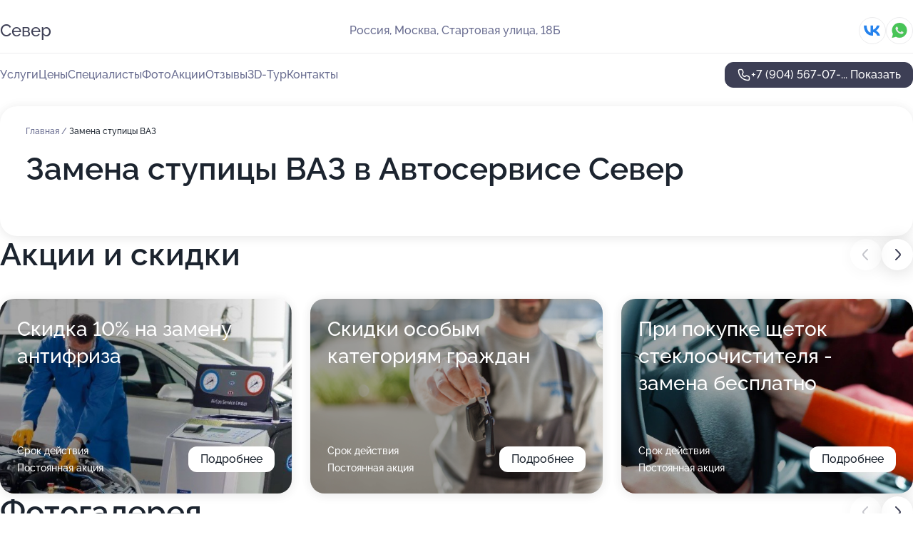

--- FILE ---
content_type: text/html; charset=utf-8
request_url: https://sever-v-svao.ru/service/zamena_stupitsy-vaz/
body_size: 29801
content:
<!DOCTYPE html>
<html lang="ru">
<head>
	<meta http-equiv="Content-Type" content="text/html; charset=utf-8">
	<meta name="viewport" content="width=device-width,maximum-scale=1,initial-scale=1,user-scalable=0">
	<meta name="format-detection" content="telephone=no">
	<meta name="theme-color" content="#3D3F55">
	<meta name="description" content="Информация о&#160;Автосервисе Север в&#160;СВАО на&#160;Стартовой улице">
	<link rel="icon" type="image/png" href="/favicon.png">

	<title>Автосервис Север в&#160;СВАО на&#160;Стартовой улице (на&#160;метро Медведково)</title>

	<link nonce="o14O4x4luXef47gFOI6IThCF" href="//sever-v-svao.ru/build/lego2/lego2.css?v=Evk5cQF3AgE" rel="stylesheet" >

		<script type="application/ld+json">{"@context":"http:\/\/schema.org","@type":"AutomotiveBusiness","name":"\u0410\u0432\u0442\u043e\u0441\u0435\u0440\u0432\u0438\u0441 \u0421\u0435\u0432\u0435\u0440","address":{"@type":"PostalAddress","streetAddress":"\u0421\u0442\u0430\u0440\u0442\u043e\u0432\u0430\u044f \u0443\u043b\u0438\u0446\u0430, 18\u0411","addressLocality":"\u041c\u043e\u0441\u043a\u0432\u0430"},"url":"https:\/\/sever-v-svao.ru\/","contactPoint":{"@type":"ContactPoint","telephone":"+7\u00a0(904)\u00a0567-07-59","contactType":"customer service","areaServed":"RU","availableLanguage":"Russian"},"sameAs":["https:\/\/vk.com\/autoservicesever"],"image":"https:\/\/p0.zoon.ru\/preview\/ziyg1wmPUiZk08knIgGj1A\/2400x1500x75\/1\/b\/6\/original_52c0350740c0886b7c8c569a_5799adc67f324.jpg","aggregateRating":{"@type":"AggregateRating","ratingValue":4.8,"worstRating":1,"bestRating":5,"reviewCount":711}}</script>
		<script nonce="o14O4x4luXef47gFOI6IThCF">
		window.js_base = '/js.php';
	</script>

	</head>
<body >
	 <header id="header" class="header" data-organization-id="52c0350740c0886b7c8c5699">
	<div class="wrapper">
		<div class="header-container" data-uitest="lego-header-block">
			<div class="header-menu-activator" data-target="header-menu-activator">
				<span class="header-menu-activator__icon"></span>
			</div>

			<div class="header-title">
				<a href="/">					Север
				</a>			</div>
			<div class="header-address text-3 text-secondary">Россия, Москва, Стартовая улица, 18Б</div>

						<div class="header-socials flex gap-8 icon icon--36" data-target="header-socials">
									<!--noindex-->
					<a href="https://vk.com/autoservicesever" data-category="vk_group" rel="nofollow" target="_blank">
						<svg class="svg-icons-vk_group" ><use xlink:href="/build/lego2/icons.svg?v=f_FCcGvuouo#vk_group"></use></svg>
					</a>
					<!--/noindex-->
									<!--noindex-->
					<a href="https://wa.me/79267100036" data-category="whatsapp" rel="nofollow" target="_blank">
						<svg class="svg-icons-whatsapp" ><use xlink:href="/build/lego2/icons.svg?v=f_FCcGvuouo#whatsapp"></use></svg>
					</a>
					<!--/noindex-->
							</div>
					</div>

		<nav class="nav" data-target="header-nav" data-uitest="lego-navigation-block">
			<ul>
									<li data-target="header-services">
						<svg class="svg-icons-services" ><use xlink:href="/build/lego2/icons.svg?v=f_FCcGvuouo#services"></use></svg>
						<a data-target="header-nav-link" href="https://sever-v-svao.ru/services/" data-za="{&quot;ev_label&quot;:&quot;all_service&quot;}">Услуги</a>
					</li>
									<li data-target="header-prices">
						<svg class="svg-icons-prices" ><use xlink:href="/build/lego2/icons.svg?v=f_FCcGvuouo#prices"></use></svg>
						<a data-target="header-nav-link" href="https://sever-v-svao.ru/price/" data-za="{&quot;ev_label&quot;:&quot;price&quot;}">Цены</a>
					</li>
									<li data-target="header-specialists">
						<svg class="svg-icons-specialists" ><use xlink:href="/build/lego2/icons.svg?v=f_FCcGvuouo#specialists"></use></svg>
						<a data-target="header-nav-link" href="https://sever-v-svao.ru/#specialists" data-za="{&quot;ev_label&quot;:&quot;org_prof&quot;}">Специалисты</a>
					</li>
									<li data-target="header-photo">
						<svg class="svg-icons-photo" ><use xlink:href="/build/lego2/icons.svg?v=f_FCcGvuouo#photo"></use></svg>
						<a data-target="header-nav-link" href="https://sever-v-svao.ru/#photos" data-za="{&quot;ev_label&quot;:&quot;photos&quot;}">Фото</a>
					</li>
									<li data-target="header-offers">
						<svg class="svg-icons-offers" ><use xlink:href="/build/lego2/icons.svg?v=f_FCcGvuouo#offers"></use></svg>
						<a data-target="header-nav-link" href="https://sever-v-svao.ru/#offers" data-za="{&quot;ev_label&quot;:&quot;offer&quot;}">Акции</a>
					</li>
									<li data-target="header-reviews">
						<svg class="svg-icons-reviews" ><use xlink:href="/build/lego2/icons.svg?v=f_FCcGvuouo#reviews"></use></svg>
						<a data-target="header-nav-link" href="https://sever-v-svao.ru/#reviews" data-za="{&quot;ev_label&quot;:&quot;reviews&quot;}">Отзывы</a>
					</li>
									<li data-target="header-tour3d">
						<svg class="svg-icons-tour3d" ><use xlink:href="/build/lego2/icons.svg?v=f_FCcGvuouo#tour3d"></use></svg>
						<a data-target="header-nav-link" href="https://sever-v-svao.ru/#tour3d" data-za="{&quot;ev_label&quot;:&quot;tour3d&quot;}">3D-Тур</a>
					</li>
									<li data-target="header-contacts">
						<svg class="svg-icons-contacts" ><use xlink:href="/build/lego2/icons.svg?v=f_FCcGvuouo#contacts"></use></svg>
						<a data-target="header-nav-link" href="https://sever-v-svao.ru/#contacts" data-za="{&quot;ev_label&quot;:&quot;contacts&quot;}">Контакты</a>
					</li>
							</ul>

			<div class="header-controls">
				<div class="header-controls__wrapper">
					<a
	href="tel:+79045670759"
	class="phone-button button button--primary button--36 icon--20"
	data-phone="+7 (904) 567-07-59"
	data-za="{&quot;ev_sourceType&quot;:&quot;&quot;,&quot;ev_sourceId&quot;:&quot;52c0350740c0886b7c8c5699.2536&quot;,&quot;object_type&quot;:&quot;organization&quot;,&quot;object_id&quot;:&quot;52c0350740c0886b7c8c5699.2536&quot;,&quot;ev_label&quot;:&quot;premium&quot;,&quot;ev_category&quot;:&quot;phone_o_l&quot;}">
	<svg class="svg-icons-phone" ><use xlink:href="/build/lego2/icons.svg?v=f_FCcGvuouo#phone"></use></svg>
			<div data-target="show-phone-number">
			+7 (904) 567-07-...
			<span data-target="phone-button-show">Показать</span>
		</div>
	</a>


									</div>

							</div>

			<div class="header-nav-address">
									<div class="header-block flex gap-12 icon icon--36" data-target="header-socials">
													<!--noindex-->
							<a href="https://vk.com/autoservicesever" data-category="vk_group" rel="nofollow" target="_blank">
								<svg class="svg-icons-vk_group" ><use xlink:href="/build/lego2/icons.svg?v=f_FCcGvuouo#vk_group"></use></svg>
							</a>
							<!--/noindex-->
													<!--noindex-->
							<a href="https://wa.me/79267100036" data-category="whatsapp" rel="nofollow" target="_blank">
								<svg class="svg-icons-whatsapp" ><use xlink:href="/build/lego2/icons.svg?v=f_FCcGvuouo#whatsapp"></use></svg>
							</a>
							<!--/noindex-->
											</div>
				
				<div class="header-block text-3 text-center text-secondary">Россия, Москва, Стартовая улица, 18Б</div>
			</div>
		</nav>
	</div>
</header>
<div class="header-placeholder"></div>

<div class="contacts-panel" id="contacts-panel">
	

	<div class="contacts-panel-wrapper">
					<div class="contacts-panel-icon contacts-panel-expander" data-target="contacts-panel-expand">
				<div class="contacts-panel-icon__collapsed"><svg class="svg-icons-phone_filled" ><use xlink:href="/build/lego2/icons.svg?v=f_FCcGvuouo#phone_filled"></use></svg></div>
				<div class="contacts-panel-icon__expanded"><svg class="svg-icons-close" ><use xlink:href="/build/lego2/icons.svg?v=f_FCcGvuouo#close"></use></svg></div>
			</div>

			<div class="contacts-panel-group">
								<a href="tel:+79045670759" class="contacts-panel-icon" data-phone="+7 (904) 567-07-59" data-za="{&quot;ev_sourceType&quot;:&quot;nav_panel&quot;,&quot;ev_sourceId&quot;:&quot;52c0350740c0886b7c8c5699.2536&quot;,&quot;object_type&quot;:&quot;organization&quot;,&quot;object_id&quot;:&quot;52c0350740c0886b7c8c5699.2536&quot;,&quot;ev_label&quot;:&quot;premium&quot;,&quot;ev_category&quot;:&quot;phone_o_l&quot;}">
					<svg class="svg-icons-phone_filled" ><use xlink:href="/build/lego2/icons.svg?v=f_FCcGvuouo#phone_filled"></use></svg>
				</a>
													<a href="https://wa.me/79267100036" class="contacts-panel-icon"><svg class="svg-icons-whatsapp_filled" ><use xlink:href="/build/lego2/icons.svg?v=f_FCcGvuouo#whatsapp_filled"></use></svg></a>
							</div>
			</div>
</div>

<script nonce="o14O4x4luXef47gFOI6IThCF" type="module">
	import { initContactsPanel } from '//sever-v-svao.ru/build/lego2/lego2.js?v=aBQmwV5uQB0';

	initContactsPanel(document.getElementById('contacts-panel'));
</script>


<script nonce="o14O4x4luXef47gFOI6IThCF" type="module">
	import { initHeader } from '//sever-v-svao.ru/build/lego2/lego2.js?v=aBQmwV5uQB0';

	initHeader(document.getElementById('header'));
</script>
 	<main class="main-container">
		<div class="wrapper section-wrapper">
			<div class="service-description__wrapper">
	<section class="service-description section-block">
		<div class="page-breadcrumbs">
			<div class="breadcrumbs">
			<span>
							<a href="https://sever-v-svao.ru/">
					Главная
				</a>
						/		</span>
			<span class="active">
							Замена ступицы ВАЗ
								</span>
	</div>

		</div>
					<script nonce="o14O4x4luXef47gFOI6IThCF" type="application/ld+json">{"@context":"http:\/\/schema.org","@type":"BreadcrumbList","itemListElement":[{"@type":"ListItem","position":1,"item":{"name":"\u0413\u043b\u0430\u0432\u043d\u0430\u044f","@id":"https:\/\/sever-v-svao.ru\/"}}]}</script>
		
		<div class="service-description-title">
			<h1 class="page-title">Замена ступицы ВАЗ в Автосервисе Север</h1>
			<div class="service-description-title__price">
							</div>
		</div>

		<div class="service-description__text collapse collapse--text-3">
			<div class="collapse__overflow">
				<div class="collapse__text"><p> </p></div>
			</div>
		</div>
	</section>

	</div>
<section class="offers" id="offers" data-uitest="lego-offers-block">
	<div class="section-block__title flex flex--sb">
		<h2 class="text-h2">
			Акции и скидки
		</h2>

		<div class="slider__navigation" data-target="slider-navigation">
			<button class="slider__control prev" data-target="slider-prev">
				<svg class="svg-icons-arrow" ><use xlink:href="/build/lego2/icons.svg?v=f_FCcGvuouo#arrow"></use></svg>
			</button>
			<button class="slider__control next" data-target="slider-next">
				<svg class="svg-icons-arrow" ><use xlink:href="/build/lego2/icons.svg?v=f_FCcGvuouo#arrow"></use></svg>
			</button>
		</div>
	</div>

	<div class="offers__list" data-target="slider-container">
		<div class="offers__slider swiper-wrapper">
							<div data-offer-id="5da58d6d12b8b646d93dbf3c" data-sid="5da58d6d12b8b646d93dbf3c.e995" class="offers-item swiper-slide text-white">
					<img
						class="offers-item__image"
						src="https://p0.zoon.ru/3/2/5da58ba877bfa1282b7747b1_5da58d65c77e3.jpg"
						loading="lazy"
						alt="">
					<div class="offers-item__container">
						<div class="text-5">Скидка 10% на замену антифриза</div>
						<div class="offers-item__bottom">
							<div>
								<div>
									Срок действия
								</div>
								<div>Постоянная акция</div>
							</div>
							<button class="button offers-item__button button--36">Подробнее</button>
						</div>
					</div>
				</div>
							<div data-offer-id="5da58f0eb7f6830b89788ab9" data-sid="5da58f0eb7f6830b89788ab9.ece8" class="offers-item swiper-slide text-white">
					<img
						class="offers-item__image"
						src="https://p2.zoon.ru/4/8/5da58ba877bfa1282b7747b1_5da58eebe8d7e.jpg"
						loading="lazy"
						alt="">
					<div class="offers-item__container">
						<div class="text-5">Скидки особым категориям граждан</div>
						<div class="offers-item__bottom">
							<div>
								<div>
									Срок действия
								</div>
								<div>Постоянная акция</div>
							</div>
							<button class="button offers-item__button button--36">Подробнее</button>
						</div>
					</div>
				</div>
							<div data-offer-id="5da58d15fc5b0a36933aa4f1" data-sid="5da58d15fc5b0a36933aa4f1.6e34" class="offers-item swiper-slide text-white">
					<img
						class="offers-item__image"
						src="https://p2.zoon.ru/a/5/5da58ba877bfa1282b7747b1_5da58cfc612f3.jpg"
						loading="lazy"
						alt="">
					<div class="offers-item__container">
						<div class="text-5">При покупке щеток стеклоочистителя - замена бесплатно</div>
						<div class="offers-item__bottom">
							<div>
								<div>
									Срок действия
								</div>
								<div>Постоянная акция</div>
							</div>
							<button class="button offers-item__button button--36">Подробнее</button>
						</div>
					</div>
				</div>
							<div data-offer-id="5da58d3ffb75b240e36ba10d" data-sid="5da58d3ffb75b240e36ba10d.1b2a" class="offers-item swiper-slide text-white">
					<img
						class="offers-item__image"
						src="https://p0.zoon.ru/7/3/5da58ba877bfa1282b7747b1_5da58d352a1eb.jpg"
						loading="lazy"
						alt="">
					<div class="offers-item__container">
						<div class="text-5">Скидка 10% на промывку инжектора</div>
						<div class="offers-item__bottom">
							<div>
								<div>
									Срок действия
								</div>
								<div>Постоянная акция</div>
							</div>
							<button class="button offers-item__button button--36">Подробнее</button>
						</div>
					</div>
				</div>
							<div data-offer-id="5da58ca9724ec5012d334ea2" data-sid="5da58ca9724ec5012d334ea2.6d39" class="offers-item swiper-slide text-white">
					<img
						class="offers-item__image"
						src="https://p0.zoon.ru/8/2/5da58ba877bfa1282b7747b1_5da58c94e6cb2.jpg"
						loading="lazy"
						alt="">
					<div class="offers-item__container">
						<div class="text-5">Дезинфекция кондиционера по специальной стоимости</div>
						<div class="offers-item__bottom">
							<div>
								<div>
									Срок действия
								</div>
								<div>Постоянная акция</div>
							</div>
							<button class="button offers-item__button button--36">Подробнее</button>
						</div>
					</div>
				</div>
											</div>

		<div class="slider__pagination" data-target="slider-pagination"></div>
	</div>
</section>
<script nonce="o14O4x4luXef47gFOI6IThCF" type="module">
	import { initOffers } from '//sever-v-svao.ru/build/lego2/lego2.js?v=aBQmwV5uQB0';

	const node = document.getElementById('offers');

	initOffers(node, { organizationId: '52c0350740c0886b7c8c5699' });
</script>
<section class="photo-section" id="photos" data-uitest="lego-gallery-block">
	<div class="section-block__title flex flex--sb">
		<h2 class="text-h2">Фотогалерея</h2>

					<div class="slider__navigation" data-target="slider-navigation">
				<button class="slider__control prev" data-target="slider-prev">
					<svg class="svg-icons-arrow" ><use xlink:href="/build/lego2/icons.svg?v=f_FCcGvuouo#arrow"></use></svg>
				</button>
				<button class="slider__control next" data-target="slider-next">
					<svg class="svg-icons-arrow" ><use xlink:href="/build/lego2/icons.svg?v=f_FCcGvuouo#arrow"></use></svg>
				</button>
			</div>
			</div>

	<div class="section-block__slider" data-target="slider-container" data-total="49" data-owner-type="organization" data-owner-id="52c0350740c0886b7c8c5699">
		<div class="photo-section__slider swiper-wrapper">
						<div class="photo-section__slide swiper-slide" data-id="5799adc6d6d613ff3a8b4571" data-target="photo-slide-item" data-index="0">
				<img src="https://p0.zoon.ru/preview/EdDMs9TV2K42UlfBmuyADQ/1208x800x85/1/b/6/original_52c0350740c0886b7c8c569a_5799adc67f324.jpg" loading="lazy" alt="">
			</div>
						<div class="photo-section__slide swiper-slide" data-id="5da44777622a0a1b15061340" data-target="photo-slide-item" data-index="1">
				<img src="https://p1.zoon.ru/preview/PZOfHLPLgDvmXCIFw0gIYg/1280x720x85/1/2/e/original_52c0350740c0886b7c8c569a_5da44776ba324.jpg" loading="lazy" alt="">
			</div>
						<div class="photo-section__slide swiper-slide" data-id="5da4477343d9a62ae659ce10" data-target="photo-slide-item" data-index="2">
				<img src="https://p2.zoon.ru/preview/EetQi1OFLYBPcXCc11Lq0g/1280x720x85/1/6/d/original_52c0350740c0886b7c8c569a_5da44773964b2.jpg" loading="lazy" alt="">
			</div>
						<div class="photo-section__slide swiper-slide" data-id="5da4477413f9db1e541392ca" data-target="photo-slide-item" data-index="3">
				<img src="https://p2.zoon.ru/preview/-cMigdB52fWf7GYpQ-y7Dg/1280x720x85/1/1/3/original_52c0350740c0886b7c8c569a_5da44773eb609.jpg" loading="lazy" alt="">
			</div>
						<div class="photo-section__slide swiper-slide" data-id="5da44770eb324f3ec0111388" data-target="photo-slide-item" data-index="4">
				<img src="https://p1.zoon.ru/preview/JZMLn5TsD7jsZ0TZLNnUzQ/1280x720x85/1/d/a/original_52c0350740c0886b7c8c569a_5da4476ff27c6.jpg" loading="lazy" alt="">
			</div>
						<div class="photo-section__slide swiper-slide" data-id="5da44773025727486052582b" data-target="photo-slide-item" data-index="5">
				<img src="https://p0.zoon.ru/preview/jHgldzA33PMzqLmKmPzJDw/1280x720x85/1/0/2/original_52c0350740c0886b7c8c569a_5da447738ccbf.jpg" loading="lazy" alt="">
			</div>
						<div class="photo-section__slide swiper-slide" data-id="5da44770ba14211713538f48" data-target="photo-slide-item" data-index="6">
				<img src="https://p1.zoon.ru/preview/f-uN5R0rcP2iWRfPwezqag/1280x720x85/1/d/6/original_52c0350740c0886b7c8c569a_5da4476febbd4.jpg" loading="lazy" alt="">
			</div>
						<div class="photo-section__slide swiper-slide" data-id="5da4476fe0dd6049346cb2dd" data-target="photo-slide-item" data-index="7">
				<img src="https://p2.zoon.ru/preview/A9LCq0dkciY5W6-1FJg8_w/1280x720x85/1/5/6/original_52c0350740c0886b7c8c569a_5da4476f1f8cb.jpg" loading="lazy" alt="">
			</div>
						<div class="photo-section__slide swiper-slide" data-id="5da4476cba14211713538f46" data-target="photo-slide-item" data-index="8">
				<img src="https://p1.zoon.ru/preview/l1mEp-zwRlkVeovXMyDk3Q/1280x720x85/1/e/4/original_52c0350740c0886b7c8c569a_5da4476bc9c28.jpg" loading="lazy" alt="">
			</div>
						<div class="photo-section__slide swiper-slide" data-id="5da4476a1f7790269c376ec2" data-target="photo-slide-item" data-index="9">
				<img src="https://p0.zoon.ru/preview/FxrJLB8BrWx4vq0ypRxfpg/1280x720x85/1/0/f/original_52c0350740c0886b7c8c569a_5da4476a79103.jpg" loading="lazy" alt="">
			</div>
						<div class="photo-section__slide swiper-slide" data-id="5da4476a73dd1900312db8cd" data-target="photo-slide-item" data-index="10">
				<img src="https://p2.zoon.ru/preview/ak8raxzidt-FvArpYm0syg/1280x720x85/1/3/9/original_52c0350740c0886b7c8c569a_5da4476a8b146.jpg" loading="lazy" alt="">
			</div>
						<div class="photo-section__slide swiper-slide" data-id="5da4476713f9db1e541392c5" data-target="photo-slide-item" data-index="11">
				<img src="https://p0.zoon.ru/preview/7_4B6H9YzK3ZiL_WLtCBYw/1280x720x85/1/e/5/original_52c0350740c0886b7c8c569a_5da44766e222c.jpg" loading="lazy" alt="">
			</div>
						<div class="photo-section__slide swiper-slide" data-id="5da44768056e923ca06c7174" data-target="photo-slide-item" data-index="12">
				<img src="https://p2.zoon.ru/preview/y6siDiadh4RD3k4u5GZPnA/1280x720x85/1/4/8/original_52c0350740c0886b7c8c569a_5da447684c771.jpg" loading="lazy" alt="">
			</div>
						<div class="photo-section__slide swiper-slide" data-id="5da447643d88100cfc4bea6d" data-target="photo-slide-item" data-index="13">
				<img src="https://p2.zoon.ru/preview/jjO6KrsGBoqwcOT7DEioJA/1280x720x85/1/5/2/original_52c0350740c0886b7c8c569a_5da4476481f7c.jpg" loading="lazy" alt="">
			</div>
						<div class="photo-section__slide swiper-slide" data-id="5da4476271603a10bb073b32" data-target="photo-slide-item" data-index="14">
				<img src="https://p2.zoon.ru/preview/wSN9qkBXbpWdNL5GZ8JSWw/1280x720x85/1/2/4/original_52c0350740c0886b7c8c569a_5da44762663d4.jpg" loading="lazy" alt="">
			</div>
						<div class="photo-section__slide swiper-slide" data-id="5da44761e8a02c116c10f541" data-target="photo-slide-item" data-index="15">
				<img src="https://p1.zoon.ru/preview/thiISD6gl2QhUVuuMD5RJA/1280x720x85/1/0/4/original_52c0350740c0886b7c8c569a_5da44760cd17e.jpg" loading="lazy" alt="">
			</div>
						<div class="photo-section__slide swiper-slide" data-id="5da4476037235473094f88c0" data-target="photo-slide-item" data-index="16">
				<img src="https://p2.zoon.ru/preview/2tIRqlTyUquPTvq8s52Q3Q/1280x720x85/1/f/5/original_52c0350740c0886b7c8c569a_5da44760af979.jpg" loading="lazy" alt="">
			</div>
						<div class="photo-section__slide swiper-slide" data-id="5da4475d0558dc52e25d7055" data-target="photo-slide-item" data-index="17">
				<img src="https://p0.zoon.ru/preview/qHL2sig7yGHq8UdqoTW0BA/1280x720x85/1/9/1/original_52c0350740c0886b7c8c569a_5da4475cc9a64.jpg" loading="lazy" alt="">
			</div>
						<div class="photo-section__slide swiper-slide" data-id="5da4475e3d88100cfc4bea6b" data-target="photo-slide-item" data-index="18">
				<img src="https://p2.zoon.ru/preview/4oftjYPJa-R7WRES8FnaZA/1280x720x85/1/9/d/original_52c0350740c0886b7c8c569a_5da4475ebd3b1.jpg" loading="lazy" alt="">
			</div>
						<div class="photo-section__slide swiper-slide" data-id="5da4475c0672b767c345ffae" data-target="photo-slide-item" data-index="19">
				<img src="https://p0.zoon.ru/preview/FNGbj7n7Hw6mJY-GZlyXGA/1280x720x85/1/c/2/original_52c0350740c0886b7c8c569a_5da4475c0026f.jpg" loading="lazy" alt="">
			</div>
						<div class="photo-section__slide swiper-slide" data-id="5da4475b73dd1900312db8c7" data-target="photo-slide-item" data-index="20">
				<img src="https://p0.zoon.ru/preview/J9ppv0vR6NeMKr5HfLYDyA/1280x720x85/1/7/1/original_52c0350740c0886b7c8c569a_5da4475adcc59.jpg" loading="lazy" alt="">
			</div>
						<div class="photo-section__slide swiper-slide" data-id="5da44758e0dd6049346cb2db" data-target="photo-slide-item" data-index="21">
				<img src="https://p0.zoon.ru/preview/wAXXz-ab7OB0Q4luWEDgEQ/1280x720x85/1/1/1/original_52c0350740c0886b7c8c569a_5da44758b3cdf.jpg" loading="lazy" alt="">
			</div>
						<div class="photo-section__slide swiper-slide" data-id="5da447573d88100cfc4bea69" data-target="photo-slide-item" data-index="22">
				<img src="https://p2.zoon.ru/preview/ppTmDwoO1Ll1PpspCaGVAg/1280x720x85/1/3/2/original_52c0350740c0886b7c8c569a_5da4475787b61.jpg" loading="lazy" alt="">
			</div>
						<div class="photo-section__slide swiper-slide" data-id="5da44754056e923ca06c7172" data-target="photo-slide-item" data-index="23">
				<img src="https://p1.zoon.ru/preview/5S_uTEdx-VNTx3KYBLMz9w/1280x720x85/1/8/4/original_52c0350740c0886b7c8c569a_5da447547e1c5.jpg" loading="lazy" alt="">
			</div>
						<div class="photo-section__slide swiper-slide" data-id="5da4475071603a10bb073b30" data-target="photo-slide-item" data-index="24">
				<img src="https://p0.zoon.ru/preview/HUDaqQJeDe0W8p26j7qwdA/1280x720x85/1/2/f/original_52c0350740c0886b7c8c569a_5da44750bc7c5.jpg" loading="lazy" alt="">
			</div>
						<div class="photo-section__slide swiper-slide" data-id="5799adf9d6d613493b8b4575" data-target="photo-slide-item" data-index="25">
				<img src="https://p0.zoon.ru/preview/W-O2XobME1PF4XsINDN0_Q/1208x800x85/1/c/3/original_52c0350740c0886b7c8c569a_5799adf8c6f50.jpg" loading="lazy" alt="">
			</div>
						<div class="photo-section__slide swiper-slide" data-id="5799ae09d6d613fa3a8b457b" data-target="photo-slide-item" data-index="26">
				<img src="https://p1.zoon.ru/preview/h3z7-QgRAeKEDspxpDeqDA/1208x800x85/1/1/9/original_52c0350740c0886b7c8c569a_5799ae093ec63.jpg" loading="lazy" alt="">
			</div>
						<div class="photo-section__slide swiper-slide" data-id="5799adfed6d613573b8b4576" data-target="photo-slide-item" data-index="27">
				<img src="https://p2.zoon.ru/preview/mMirjydA24pvOv6pylM1Ag/1208x800x85/1/f/3/original_52c0350740c0886b7c8c569a_5799adfdc8371.jpg" loading="lazy" alt="">
			</div>
						<div class="photo-section__slide swiper-slide" data-id="5799adcbd6d613653b8b4572" data-target="photo-slide-item" data-index="28">
				<img src="https://p0.zoon.ru/preview/-sPj1xyPpB6mlNggkwwhuw/1208x800x85/1/8/4/original_52c0350740c0886b7c8c569a_5799adcb4cccb.jpg" loading="lazy" alt="">
			</div>
						<div class="photo-section__slide swiper-slide" data-id="5799adbcd6d613fb3a8b4576" data-target="photo-slide-item" data-index="29">
				<img src="https://p0.zoon.ru/preview/jAMBJE4snxQDl2YzbYIyRQ/1208x800x85/1/d/5/original_52c0350740c0886b7c8c569a_5799adbbc6960.jpg" loading="lazy" alt="">
			</div>
						<div class="photo-section__slide swiper-slide" data-id="5799ade9d6d613653b8b4578" data-target="photo-slide-item" data-index="30">
				<img src="https://p1.zoon.ru/preview/tsCRG69kugO4S0GRBjkxSA/1208x800x85/1/c/f/original_52c0350740c0886b7c8c569a_5799ade954a67.jpg" loading="lazy" alt="">
			</div>
						<div class="photo-section__slide swiper-slide" data-id="5799adf4d6d613653b8b457d" data-target="photo-slide-item" data-index="31">
				<img src="https://p1.zoon.ru/preview/tnKpB9-TIr7ks2HU-nMOdA/1208x800x85/1/4/0/original_52c0350740c0886b7c8c569a_5799adf448281.jpg" loading="lazy" alt="">
			</div>
						<div class="photo-section__slide swiper-slide" data-id="5799adbdd6d613393b8b4579" data-target="photo-slide-item" data-index="32">
				<img src="https://p0.zoon.ru/preview/iw7tCLr414AWsGhynaa-NQ/1208x800x85/1/3/a/original_52c0350740c0886b7c8c569a_5799adbdae96e.jpg" loading="lazy" alt="">
			</div>
						<div class="photo-section__slide swiper-slide" data-id="5799adbed6d6131c3b8b456e" data-target="photo-slide-item" data-index="33">
				<img src="https://p1.zoon.ru/preview/8FH8iLVr_MKsfUOe1LAydQ/1208x800x85/1/8/d/original_52c0350740c0886b7c8c569a_5799adbdd285c.jpg" loading="lazy" alt="">
			</div>
						<div class="photo-section__slide swiper-slide" data-id="5799adc3d6d613983b8b4567" data-target="photo-slide-item" data-index="34">
				<img src="https://p1.zoon.ru/preview/IjtTpZKrtr2HDL03-SGXSA/1200x800x85/1/a/d/original_52c0350740c0886b7c8c569a_5799adc316374.jpg" loading="lazy" alt="">
			</div>
						<div class="photo-section__slide swiper-slide" data-id="5799adc8d6d613fb3a8b457b" data-target="photo-slide-item" data-index="35">
				<img src="https://p1.zoon.ru/preview/RcaZSpw6lQ54XOg79jKDbA/1203x800x85/1/3/8/original_52c0350740c0886b7c8c569a_5799adc7dff30.jpg" loading="lazy" alt="">
			</div>
						<div class="photo-section__slide swiper-slide" data-id="5799ade5d6d613003b8b4578" data-target="photo-slide-item" data-index="36">
				<img src="https://p2.zoon.ru/preview/lJ0rEZ_vgu3eCCaZUivjCg/1208x800x85/1/1/f/original_52c0350740c0886b7c8c569a_5799ade556e98.jpg" loading="lazy" alt="">
			</div>
						<div class="photo-section__slide swiper-slide" data-id="5799ade6d6d613463b8b4576" data-target="photo-slide-item" data-index="37">
				<img src="https://p0.zoon.ru/preview/t807Egt7yplcOvoLjhUv-Q/1208x800x85/1/1/2/original_52c0350740c0886b7c8c569a_5799ade6907d5.jpg" loading="lazy" alt="">
			</div>
						<div class="photo-section__slide swiper-slide" data-id="5799adefd6d6131c3b8b4572" data-target="photo-slide-item" data-index="38">
				<img src="https://p1.zoon.ru/preview/tYfwD09jD9FCABqM00QRew/1208x800x85/1/7/7/original_52c0350740c0886b7c8c569a_5799adef269c8.jpg" loading="lazy" alt="">
			</div>
						<div class="photo-section__slide swiper-slide" data-id="5799adffd6d613463b8b457e" data-target="photo-slide-item" data-index="39">
				<img src="https://p0.zoon.ru/preview/FRq4OehhklkmYNbP2M1HRA/1208x800x85/1/5/b/original_52c0350740c0886b7c8c569a_5799adff3dffd.jpg" loading="lazy" alt="">
			</div>
						<div class="photo-section__slide swiper-slide" data-id="5799ae04d6d613653b8b4580" data-target="photo-slide-item" data-index="40">
				<img src="https://p1.zoon.ru/preview/3rCRgQyaZlNxewxuWs6hZg/1208x800x85/1/8/9/original_52c0350740c0886b7c8c569a_5799ae03eafed.jpg" loading="lazy" alt="">
			</div>
						<div class="photo-section__slide swiper-slide" data-id="5799adcfd6d613ff3a8b4573" data-target="photo-slide-item" data-index="41">
				<img src="https://p0.zoon.ru/preview/EnfgrSmR0rieMhHxMsCZBA/1208x800x85/1/1/e/original_52c0350740c0886b7c8c569a_5799adcf663c2.jpg" loading="lazy" alt="">
			</div>
						<div class="photo-section__slide swiper-slide" data-id="5799adcfd6d613643b8b456b" data-target="photo-slide-item" data-index="42">
				<img src="https://p0.zoon.ru/preview/vvQSrFNNvmXXCZIF2OyqqA/1208x800x85/1/d/e/original_52c0350740c0886b7c8c569a_5799adcf98324.jpg" loading="lazy" alt="">
			</div>
						<div class="photo-section__slide swiper-slide" data-id="5799add9d6d613573b8b4574" data-target="photo-slide-item" data-index="43">
				<img src="https://p1.zoon.ru/preview/up-Y6U-IhIKwCx17XSVU-g/1208x800x85/1/6/7/original_52c0350740c0886b7c8c569a_5799add99ee5d.jpg" loading="lazy" alt="">
			</div>
						<div class="photo-section__slide swiper-slide" data-id="5799addcd6d613653b8b4575" data-target="photo-slide-item" data-index="44">
				<img src="https://p0.zoon.ru/preview/pFqRVtU_uwuDxGTlp_oDCA/1208x800x85/1/9/5/original_52c0350740c0886b7c8c569a_5799addc2cf1d.jpg" loading="lazy" alt="">
			</div>
						<div class="photo-section__slide swiper-slide" data-id="5799added6d613ff3a8b457e" data-target="photo-slide-item" data-index="45">
				<img src="https://p2.zoon.ru/preview/eJ5n6NKLuahC9rrZSasM1w/1208x800x85/1/3/e/original_52c0350740c0886b7c8c569a_5799adde3a47d.jpg" loading="lazy" alt="">
			</div>
						<div class="photo-section__slide swiper-slide" data-id="5799ae0cd6d613ff3a8b4580" data-target="photo-slide-item" data-index="46">
				<img src="https://p1.zoon.ru/preview/roQWm92GapZK1j7eYBHXeQ/1208x800x85/1/9/e/original_52c0350740c0886b7c8c569a_5799ae0c597d6.jpg" loading="lazy" alt="">
			</div>
						<div class="photo-section__slide swiper-slide" data-id="5799ae12d6d613563b8b4578" data-target="photo-slide-item" data-index="47">
				<img src="https://p0.zoon.ru/preview/5yhJeoqt8tKG0Q6EH5353A/1208x800x85/1/b/3/original_52c0350740c0886b7c8c569a_5799ae1275b6a.jpg" loading="lazy" alt="">
			</div>
						<div class="photo-section__slide swiper-slide" data-id="5799ae13d6d613ff3a8b4582" data-target="photo-slide-item" data-index="48">
				<img src="https://p1.zoon.ru/preview/zeZpldP1swBH8Mj-EiT10A/1208x800x85/1/3/b/original_52c0350740c0886b7c8c569a_5799ae13130ad.jpg" loading="lazy" alt="">
			</div>
					</div>
	</div>

	<div class="slider__pagination" data-target="slider-pagination"></div>
</section>

<script nonce="o14O4x4luXef47gFOI6IThCF" type="module">
	import { initPhotos } from '//sever-v-svao.ru/build/lego2/lego2.js?v=aBQmwV5uQB0';

	const node = document.getElementById('photos');
	initPhotos(node);
</script>
<section class="reviews-section section-block" id="reviews" data-uitest="lego-reviews-block">
	<div class="section-block__title flex flex--sb">
		<h2 class="text-h2">
			Отзывы
		</h2>

				<div class="slider__navigation" data-target="slider-navigation">
			<button class="slider__control prev" data-target="slider-prev">
				<svg class="svg-icons-arrow" ><use xlink:href="/build/lego2/icons.svg?v=f_FCcGvuouo#arrow"></use></svg>
			</button>
			<button class="slider__control next" data-target="slider-next">
				<svg class="svg-icons-arrow" ><use xlink:href="/build/lego2/icons.svg?v=f_FCcGvuouo#arrow"></use></svg>
			</button>
		</div>
			</div>

	<div class="reviews-section__list" data-target="slider-container">
		<div class="reviews-section__slider swiper-wrapper" data-target="review-section-slides">
							<div
	class="reviews-section-item swiper-slide "
	data-id="696ab16a78d53580f606ceb4"
	data-owner-id="52c0350740c0886b7c8c5699"
	data-target="review">
	<div  class="flex flex--center-y gap-12">
		<div class="reviews-section-item__avatar">
										<svg class="svg-icons-user" ><use xlink:href="/build/lego2/icons.svg?v=f_FCcGvuouo#user"></use></svg>
					</div>
		<div class="reviews-section-item__head">
			<div class="reviews-section-item__head-top flex flex--center-y gap-16">
				<div class="flex flex--center-y gap-8">
										<div class="stars stars--16" style="--rating: 5">
						<div class="stars__rating">
							<div class="stars stars--filled"></div>
						</div>
					</div>
					<div class="reviews-section-item__mark text-3">
						5,0
					</div>
				</div>
											</div>

			<div class="reviews-section-item__name text-3 fade">
				Николай
			</div>
		</div>
	</div>
					<div class="reviews-section-item__descr collapse collapse--text-2 mt-8">
			<div class="collapse__overflow">
				<div class="collapse__text">
					Работу по замене разбитого автостекла сделали быстро, почти в течение дня, и качественно, без претензий. Специалисты были внимательны, общались приятно, чувствовался высокий профессионализм. Внимание мастера к деталям и окружающим меня порадовало.
				</div>
			</div>
		</div>
			<div class="reviews-section-item__date text-2 text-secondary mt-8">
		17 января 2026 Отзыв взят с сайта Zoon.ru
	</div>
</div>

							<div
	class="reviews-section-item swiper-slide "
	data-id="696a734f79d89319d7046cc7"
	data-owner-id="52c0350740c0886b7c8c5699"
	data-target="review">
	<div  class="flex flex--center-y gap-12">
		<div class="reviews-section-item__avatar">
										<svg class="svg-icons-user" ><use xlink:href="/build/lego2/icons.svg?v=f_FCcGvuouo#user"></use></svg>
					</div>
		<div class="reviews-section-item__head">
			<div class="reviews-section-item__head-top flex flex--center-y gap-16">
				<div class="flex flex--center-y gap-8">
										<div class="stars stars--16" style="--rating: 5">
						<div class="stars__rating">
							<div class="stars stars--filled"></div>
						</div>
					</div>
					<div class="reviews-section-item__mark text-3">
						5,0
					</div>
				</div>
											</div>

			<div class="reviews-section-item__name text-3 fade">
				Максим
			</div>
		</div>
	</div>
					<div class="reviews-section-item__descr collapse collapse--text-2 mt-8">
			<div class="collapse__overflow">
				<div class="collapse__text">
					В этом сервисе всё делают хорошо, он находится рядом, да и специалисты справились отлично. Я обращался с проблемами по электрике, провели диагностику и всё, что нужно было, сделали, спасибо!
				</div>
			</div>
		</div>
			<div class="reviews-section-item__date text-2 text-secondary mt-8">
		16 января 2026 Отзыв взят с сайта Zoon.ru
	</div>
</div>

							<div
	class="reviews-section-item swiper-slide "
	data-id="696a365fd04f89e0fa082874"
	data-owner-id="52c0350740c0886b7c8c5699"
	data-target="review">
	<div  class="flex flex--center-y gap-12">
		<div class="reviews-section-item__avatar">
										<svg class="svg-icons-user" ><use xlink:href="/build/lego2/icons.svg?v=f_FCcGvuouo#user"></use></svg>
					</div>
		<div class="reviews-section-item__head">
			<div class="reviews-section-item__head-top flex flex--center-y gap-16">
				<div class="flex flex--center-y gap-8">
										<div class="stars stars--16" style="--rating: 5">
						<div class="stars__rating">
							<div class="stars stars--filled"></div>
						</div>
					</div>
					<div class="reviews-section-item__mark text-3">
						5,0
					</div>
				</div>
											</div>

			<div class="reviews-section-item__name text-3 fade">
				Алексей
			</div>
		</div>
	</div>
					<div class="reviews-section-item__descr collapse collapse--text-2 mt-8">
			<div class="collapse__overflow">
				<div class="collapse__text">
					Прежде всего хочу отметить этот сервис за гостеприимство сотрудников! Я обратился для ремонта автомобиля, а именно выхлопной системы. Работы были выполнены отлично, меня всё устроило! После мастера физически показали, что отремонтировали, то есть отчитались передо мной.
				</div>
			</div>
		</div>
			<div class="reviews-section-item__date text-2 text-secondary mt-8">
		16 января 2026 Отзыв взят с сайта Zoon.ru
	</div>
</div>

							<div
	class="reviews-section-item swiper-slide "
	data-id="696951db0c37c53ce20d9908"
	data-owner-id="52c0350740c0886b7c8c5699"
	data-target="review">
	<div  class="flex flex--center-y gap-12">
		<div class="reviews-section-item__avatar">
										<svg class="svg-icons-user" ><use xlink:href="/build/lego2/icons.svg?v=f_FCcGvuouo#user"></use></svg>
					</div>
		<div class="reviews-section-item__head">
			<div class="reviews-section-item__head-top flex flex--center-y gap-16">
				<div class="flex flex--center-y gap-8">
										<div class="stars stars--16" style="--rating: 5">
						<div class="stars__rating">
							<div class="stars stars--filled"></div>
						</div>
					</div>
					<div class="reviews-section-item__mark text-3">
						5,0
					</div>
				</div>
											</div>

			<div class="reviews-section-item__name text-3 fade">
				Александр
			</div>
		</div>
	</div>
					<div class="reviews-section-item__descr collapse collapse--text-2 mt-8">
			<div class="collapse__overflow">
				<div class="collapse__text">
					Мне нравится качество работы и обслуживание! В последний раз я был на техобслуживании, где заменили патрубок, масло и фильтр, а также провели компьютерную диагностику. Специалисты дали рекомендации по дальнейшему уходу за автомобилем и письменно отчитались о проделанной работе. На все мои вопросы о состоянии машины ответили, она оказалась в хорошем состоянии.
				</div>
			</div>
		</div>
			<div class="reviews-section-item__date text-2 text-secondary mt-8">
		15 января 2026 Отзыв взят с сайта Zoon.ru
	</div>
</div>

							<div
	class="reviews-section-item swiper-slide "
	data-id="694b7f1792adecfd46060235"
	data-owner-id="52c0350740c0886b7c8c5699"
	data-target="review">
	<div  class="flex flex--center-y gap-12">
		<div class="reviews-section-item__avatar">
										<svg class="svg-icons-user" ><use xlink:href="/build/lego2/icons.svg?v=f_FCcGvuouo#user"></use></svg>
					</div>
		<div class="reviews-section-item__head">
			<div class="reviews-section-item__head-top flex flex--center-y gap-16">
				<div class="flex flex--center-y gap-8">
										<div class="stars stars--16" style="--rating: 5">
						<div class="stars__rating">
							<div class="stars stars--filled"></div>
						</div>
					</div>
					<div class="reviews-section-item__mark text-3">
						5,0
					</div>
				</div>
											</div>

			<div class="reviews-section-item__name text-3 fade">
				Сергей
			</div>
		</div>
	</div>
					<div class="reviews-section-item__descr collapse collapse--text-2 mt-8">
			<div class="collapse__overflow">
				<div class="collapse__text">
					В последний раз мне делали ТО: меняли масло и фильтр. Я приехал со своими деталями, вся работа была выполнена хорошо. Обслуживание здесь нормальное, сотрудники общаются культурно и вежливо. По итогам работ мне предоставили чек и все необходимые документы, как положено.
				</div>
			</div>
		</div>
			<div class="reviews-section-item__date text-2 text-secondary mt-8">
		24 декабря 2025 Отзыв взят с сайта Zoon.ru
	</div>
</div>

							<div
	class="reviews-section-item swiper-slide "
	data-id="694b4353828184246b0d41c7"
	data-owner-id="52c0350740c0886b7c8c5699"
	data-target="review">
	<div  class="flex flex--center-y gap-12">
		<div class="reviews-section-item__avatar">
										<svg class="svg-icons-user" ><use xlink:href="/build/lego2/icons.svg?v=f_FCcGvuouo#user"></use></svg>
					</div>
		<div class="reviews-section-item__head">
			<div class="reviews-section-item__head-top flex flex--center-y gap-16">
				<div class="flex flex--center-y gap-8">
										<div class="stars stars--16" style="--rating: 5">
						<div class="stars__rating">
							<div class="stars stars--filled"></div>
						</div>
					</div>
					<div class="reviews-section-item__mark text-3">
						5,0
					</div>
				</div>
											</div>

			<div class="reviews-section-item__name text-3 fade">
				Анонимный пользователь
			</div>
		</div>
	</div>
					<div class="reviews-section-item__descr collapse collapse--text-2 mt-8">
			<div class="collapse__overflow">
				<div class="collapse__text">
					Обратился в этот автосервис впервые, просто заехал по дороге, когда ехал мимо. Мне нужно было починить бампер, здесь быстро нашли необходимую запчасть. Ремонт выполнили всего за пару часов. Мастер сделал свою работу качественно, как полагается, всё починил хорошо.
				</div>
			</div>
		</div>
			<div class="reviews-section-item__date text-2 text-secondary mt-8">
		24 декабря 2025 Отзыв взят с сайта Zoon.ru
	</div>
</div>

							<div
	class="reviews-section-item swiper-slide "
	data-id="694b040b498aef720104dc05"
	data-owner-id="52c0350740c0886b7c8c5699"
	data-target="review">
	<div  class="flex flex--center-y gap-12">
		<div class="reviews-section-item__avatar">
										<svg class="svg-icons-user" ><use xlink:href="/build/lego2/icons.svg?v=f_FCcGvuouo#user"></use></svg>
					</div>
		<div class="reviews-section-item__head">
			<div class="reviews-section-item__head-top flex flex--center-y gap-16">
				<div class="flex flex--center-y gap-8">
										<div class="stars stars--16" style="--rating: 5">
						<div class="stars__rating">
							<div class="stars stars--filled"></div>
						</div>
					</div>
					<div class="reviews-section-item__mark text-3">
						5,0
					</div>
				</div>
											</div>

			<div class="reviews-section-item__name text-3 fade">
				Александр
			</div>
		</div>
	</div>
					<div class="reviews-section-item__descr collapse collapse--text-2 mt-8">
			<div class="collapse__overflow">
				<div class="collapse__text">
					В последний раз мне проводили диагностику подушек безопасности, работу выполнили быстро. Мне нравится, что здесь делают всё хорошо, а цены вполне приемлемые. Мастер, особенно электрик, проявил себя как очень грамотный специалист, который понимает, о чём говорит. По итогам работы мне выдали все необходимые документы: заказ-наряд и рекомендации.
				</div>
			</div>
		</div>
			<div class="reviews-section-item__date text-2 text-secondary mt-8">
		24 декабря 2025 Отзыв взят с сайта Zoon.ru
	</div>
</div>

							<div
	class="reviews-section-item swiper-slide "
	data-id="694ac9725dc300ab620e10b4"
	data-owner-id="52c0350740c0886b7c8c5699"
	data-target="review">
	<div  class="flex flex--center-y gap-12">
		<div class="reviews-section-item__avatar">
										<svg class="svg-icons-user" ><use xlink:href="/build/lego2/icons.svg?v=f_FCcGvuouo#user"></use></svg>
					</div>
		<div class="reviews-section-item__head">
			<div class="reviews-section-item__head-top flex flex--center-y gap-16">
				<div class="flex flex--center-y gap-8">
										<div class="stars stars--16" style="--rating: 5">
						<div class="stars__rating">
							<div class="stars stars--filled"></div>
						</div>
					</div>
					<div class="reviews-section-item__mark text-3">
						5,0
					</div>
				</div>
											</div>

			<div class="reviews-section-item__name text-3 fade">
				Илья
			</div>
		</div>
	</div>
					<div class="reviews-section-item__descr collapse collapse--text-2 mt-8">
			<div class="collapse__overflow">
				<div class="collapse__text">
					В автосервисе всегда вовремя принимают машину, и мастера выполняют работу качественно. Я много раз общался с приемщиком, все было четко и без задержек. За последние десять лет регулярно обращаюсь сюда, потому что цены значительно ниже, чем у конкурентов.
				</div>
			</div>
		</div>
			<div class="reviews-section-item__date text-2 text-secondary mt-8">
		23 декабря 2025 Отзыв взят с сайта Zoon.ru
	</div>
</div>

							<div
	class="reviews-section-item swiper-slide "
	data-id="694676073452e2828a0d778b"
	data-owner-id="52c0350740c0886b7c8c5699"
	data-target="review">
	<div  class="flex flex--center-y gap-12">
		<div class="reviews-section-item__avatar">
										<svg class="svg-icons-user" ><use xlink:href="/build/lego2/icons.svg?v=f_FCcGvuouo#user"></use></svg>
					</div>
		<div class="reviews-section-item__head">
			<div class="reviews-section-item__head-top flex flex--center-y gap-16">
				<div class="flex flex--center-y gap-8">
										<div class="stars stars--16" style="--rating: 5">
						<div class="stars__rating">
							<div class="stars stars--filled"></div>
						</div>
					</div>
					<div class="reviews-section-item__mark text-3">
						5,0
					</div>
				</div>
											</div>

			<div class="reviews-section-item__name text-3 fade">
				Владимир
			</div>
		</div>
	</div>
					<div class="reviews-section-item__descr collapse collapse--text-2 mt-8">
			<div class="collapse__overflow">
				<div class="collapse__text">
					Импонирует пунктуальность мастера по имени Макс, нравится его дотошность в работе, он ничего не пропускает и всегда даёт рекомендации на будущее, советуя, когда нужно подъехать снова. В этот раз мне выполнили комплекс работ на значительную сумму: меняли тросы, управление скоростями, регулировали ручник, осматривали задние тормоза, меняли колодки и многое другое. Я пользуюсь услугами этого автосервиса уже больше 10 лет. Сейчас я перегнал машину домой, пока замечаний нет, но после пробега в 200 километров посмотрю - это нормальная практика для меня.
				</div>
			</div>
		</div>
			<div class="reviews-section-item__date text-2 text-secondary mt-8">
		20 декабря 2025 Отзыв взят с сайта Zoon.ru
	</div>
</div>

							<div
	class="reviews-section-item swiper-slide "
	data-id="694637eaeabc2a24d509a4a8"
	data-owner-id="52c0350740c0886b7c8c5699"
	data-target="review">
	<div  class="flex flex--center-y gap-12">
		<div class="reviews-section-item__avatar">
										<svg class="svg-icons-user" ><use xlink:href="/build/lego2/icons.svg?v=f_FCcGvuouo#user"></use></svg>
					</div>
		<div class="reviews-section-item__head">
			<div class="reviews-section-item__head-top flex flex--center-y gap-16">
				<div class="flex flex--center-y gap-8">
										<div class="stars stars--16" style="--rating: 5">
						<div class="stars__rating">
							<div class="stars stars--filled"></div>
						</div>
					</div>
					<div class="reviews-section-item__mark text-3">
						5,0
					</div>
				</div>
											</div>

			<div class="reviews-section-item__name text-3 fade">
				Арсен
			</div>
		</div>
	</div>
					<div class="reviews-section-item__descr collapse collapse--text-2 mt-8">
			<div class="collapse__overflow">
				<div class="collapse__text">
					Сотрудники поменяли масло, меня порадовало качество выполненной работы. Я приехал по записи и меня приняли сразу, без ожидания. Специалисты этого автосервиса производят на меня хорошее впечатление, они не только качественно делают свою работу, но и дают полезные рекомендации. Я обслуживаю здесь свой Jeep Cherokee и являюсь постоянным клиентом сервиса.
				</div>
			</div>
		</div>
			<div class="reviews-section-item__date text-2 text-secondary mt-8">
		20 декабря 2025 Отзыв взят с сайта Zoon.ru
	</div>
</div>

							<div
	class="reviews-section-item swiper-slide "
	data-id="6945fd533bed7610c00df617"
	data-owner-id="52c0350740c0886b7c8c5699"
	data-target="review">
	<div  class="flex flex--center-y gap-12">
		<div class="reviews-section-item__avatar">
										<svg class="svg-icons-user" ><use xlink:href="/build/lego2/icons.svg?v=f_FCcGvuouo#user"></use></svg>
					</div>
		<div class="reviews-section-item__head">
			<div class="reviews-section-item__head-top flex flex--center-y gap-16">
				<div class="flex flex--center-y gap-8">
										<div class="stars stars--16" style="--rating: 5">
						<div class="stars__rating">
							<div class="stars stars--filled"></div>
						</div>
					</div>
					<div class="reviews-section-item__mark text-3">
						5,0
					</div>
				</div>
											</div>

			<div class="reviews-section-item__name text-3 fade">
				Алексей
			</div>
		</div>
	</div>
					<div class="reviews-section-item__descr collapse collapse--text-2 mt-8">
			<div class="collapse__overflow">
				<div class="collapse__text">
					Понравилась быстрота и оперативность, с которой всё сделали! Я приехал на диагностику, мне предоставили полный спектр информации о том, что нужно заменить. Диагностика выявила неисправность, из-за которой нельзя было сразу сделать сход-развал. Общение с сотрудниками было замечательным - всё прошло очень доброжелательно. Я обращаюсь в этот сервис неоднократно, поэтому приехал снова, зная об уровне обслуживания.
				</div>
			</div>
		</div>
			<div class="reviews-section-item__date text-2 text-secondary mt-8">
		20 декабря 2025 Отзыв взят с сайта Zoon.ru
	</div>
</div>

							<div
	class="reviews-section-item swiper-slide "
	data-id="6945c2bb45b37bbedc039a35"
	data-owner-id="52c0350740c0886b7c8c5699"
	data-target="review">
	<div  class="flex flex--center-y gap-12">
		<div class="reviews-section-item__avatar">
										<svg class="svg-icons-user" ><use xlink:href="/build/lego2/icons.svg?v=f_FCcGvuouo#user"></use></svg>
					</div>
		<div class="reviews-section-item__head">
			<div class="reviews-section-item__head-top flex flex--center-y gap-16">
				<div class="flex flex--center-y gap-8">
										<div class="stars stars--16" style="--rating: 5">
						<div class="stars__rating">
							<div class="stars stars--filled"></div>
						</div>
					</div>
					<div class="reviews-section-item__mark text-3">
						5,0
					</div>
				</div>
											</div>

			<div class="reviews-section-item__name text-3 fade">
				Анонимный пользователь
			</div>
		</div>
	</div>
					<div class="reviews-section-item__descr collapse collapse--text-2 mt-8">
			<div class="collapse__overflow">
				<div class="collapse__text">
					Я уже достаточно давно обращаюсь в этот автосервис и всегда остаюсь доволен. Всё делают быстро и хорошо! В последний раз у меня была полная замена колодок по кругу, эту работу выполнили примерно за 1,5 часа.
				</div>
			</div>
		</div>
			<div class="reviews-section-item__date text-2 text-secondary mt-8">
		20 декабря 2025 Отзыв взят с сайта Zoon.ru
	</div>
</div>

							<div
	class="reviews-section-item swiper-slide "
	data-id="694477177450b7481d091255"
	data-owner-id="52c0350740c0886b7c8c5699"
	data-target="review">
	<div  class="flex flex--center-y gap-12">
		<div class="reviews-section-item__avatar">
										<svg class="svg-icons-user" ><use xlink:href="/build/lego2/icons.svg?v=f_FCcGvuouo#user"></use></svg>
					</div>
		<div class="reviews-section-item__head">
			<div class="reviews-section-item__head-top flex flex--center-y gap-16">
				<div class="flex flex--center-y gap-8">
										<div class="stars stars--16" style="--rating: 5">
						<div class="stars__rating">
							<div class="stars stars--filled"></div>
						</div>
					</div>
					<div class="reviews-section-item__mark text-3">
						5,0
					</div>
				</div>
											</div>

			<div class="reviews-section-item__name text-3 fade">
				Игорь
			</div>
		</div>
	</div>
					<div class="reviews-section-item__descr collapse collapse--text-2 mt-8">
			<div class="collapse__overflow">
				<div class="collapse__text">
					Этот автосервис находится в пешей доступности от меня, а это очень удобно. Я приезжал на замену тормозов, оставил машину, а потом забирал ее после ремонта. Работу здесь выполняют быстро: сразу говорят, какие запчасти нужно купить, ничего не затягивают. По итогам ремонта мне предоставили всю необходимую документацию, акт выполненных работ, отчитались о проделанном. Общение с сотрудниками нормальное, всё четко и по делу.
				</div>
			</div>
		</div>
			<div class="reviews-section-item__date text-2 text-secondary mt-8">
		19 декабря 2025 Отзыв взят с сайта Zoon.ru
	</div>
</div>

							<div
	class="reviews-section-item swiper-slide "
	data-id="6941a1b343da0b01f1091874"
	data-owner-id="52c0350740c0886b7c8c5699"
	data-target="review">
	<div  class="flex flex--center-y gap-12">
		<div class="reviews-section-item__avatar">
										<svg class="svg-icons-user" ><use xlink:href="/build/lego2/icons.svg?v=f_FCcGvuouo#user"></use></svg>
					</div>
		<div class="reviews-section-item__head">
			<div class="reviews-section-item__head-top flex flex--center-y gap-16">
				<div class="flex flex--center-y gap-8">
										<div class="stars stars--16" style="--rating: 5">
						<div class="stars__rating">
							<div class="stars stars--filled"></div>
						</div>
					</div>
					<div class="reviews-section-item__mark text-3">
						5,0
					</div>
				</div>
											</div>

			<div class="reviews-section-item__name text-3 fade">
				Екатерина
			</div>
		</div>
	</div>
					<div class="reviews-section-item__descr collapse collapse--text-2 mt-8">
			<div class="collapse__overflow">
				<div class="collapse__text">
					Я регулярно пользуюсь услугами этой автомастерской и всегда остаюсь довольна. На этот раз я приехала, чтобы поменять масло. Специалист не просто сделал то, о чем я попросила, но и сам обнаружил утечку. Благодаря этому я теперь знаю, что нужно устранить эту проблему, что очень важно для меня. Все работы заняли около часа. В конце мне выдали документы и дали полезные советы по будущему обслуживанию автомобиля.
				</div>
			</div>
		</div>
			<div class="reviews-section-item__date text-2 text-secondary mt-8">
		16 декабря 2025 Отзыв взят с сайта Zoon.ru
	</div>
</div>

							<div
	class="reviews-section-item swiper-slide "
	data-id="693c6c1a9a76d497ce0723c4"
	data-owner-id="52c0350740c0886b7c8c5699"
	data-target="review">
	<div  class="flex flex--center-y gap-12">
		<div class="reviews-section-item__avatar">
										<svg class="svg-icons-user" ><use xlink:href="/build/lego2/icons.svg?v=f_FCcGvuouo#user"></use></svg>
					</div>
		<div class="reviews-section-item__head">
			<div class="reviews-section-item__head-top flex flex--center-y gap-16">
				<div class="flex flex--center-y gap-8">
										<div class="stars stars--16" style="--rating: 5">
						<div class="stars__rating">
							<div class="stars stars--filled"></div>
						</div>
					</div>
					<div class="reviews-section-item__mark text-3">
						5,0
					</div>
				</div>
											</div>

			<div class="reviews-section-item__name text-3 fade">
				Андрей
			</div>
		</div>
	</div>
					<div class="reviews-section-item__descr collapse collapse--text-2 mt-8">
			<div class="collapse__overflow">
				<div class="collapse__text">
					Нужен был сход-развал после того, как в мою машину въехал другой автомобиль, колесо встало на бок. Мастера выполнили работу хорошо, выставили всё по заводу, поэтому негативных впечатлений у меня нет. Сама услуга длилась адекватное время, не слишком долго. Я нашёл этот сервис через интернет, он находится близко к моему дому. Меня устроила оперативность: я позвонил, спросил, можно ли подъехать через полчаса и мне сразу сказали, что свободно.
				</div>
			</div>
		</div>
			<div class="reviews-section-item__date text-2 text-secondary mt-8">
		12 декабря 2025 Отзыв взят с сайта Zoon.ru
	</div>
</div>

							<div
	class="reviews-section-item swiper-slide "
	data-id="693c2dffc49b01f3d0009814"
	data-owner-id="52c0350740c0886b7c8c5699"
	data-target="review">
	<div  class="flex flex--center-y gap-12">
		<div class="reviews-section-item__avatar">
										<svg class="svg-icons-user" ><use xlink:href="/build/lego2/icons.svg?v=f_FCcGvuouo#user"></use></svg>
					</div>
		<div class="reviews-section-item__head">
			<div class="reviews-section-item__head-top flex flex--center-y gap-16">
				<div class="flex flex--center-y gap-8">
										<div class="stars stars--16" style="--rating: 5">
						<div class="stars__rating">
							<div class="stars stars--filled"></div>
						</div>
					</div>
					<div class="reviews-section-item__mark text-3">
						5,0
					</div>
				</div>
											</div>

			<div class="reviews-section-item__name text-3 fade">
				Анонимный пользователь
			</div>
		</div>
	</div>
					<div class="reviews-section-item__descr collapse collapse--text-2 mt-8">
			<div class="collapse__overflow">
				<div class="collapse__text">
					Приезжала в автосервис по поводу ремонта машины, меняли центральный замок и делали электроработы, все сделали примерно за 5 часов. Также брала здесь масло и фильтр для замены, масло меняю раз в год. Мастера в сервисе вежливые, разбираются в своем деле и не навязывают лишних услуг.
				</div>
			</div>
		</div>
			<div class="reviews-section-item__date text-2 text-secondary mt-8">
		12 декабря 2025 Отзыв взят с сайта Zoon.ru
	</div>
</div>

							<div
	class="reviews-section-item swiper-slide "
	data-id="693b36bbd8ab7b574b05f104"
	data-owner-id="52c0350740c0886b7c8c5699"
	data-target="review">
	<div  class="flex flex--center-y gap-12">
		<div class="reviews-section-item__avatar">
										<svg class="svg-icons-user" ><use xlink:href="/build/lego2/icons.svg?v=f_FCcGvuouo#user"></use></svg>
					</div>
		<div class="reviews-section-item__head">
			<div class="reviews-section-item__head-top flex flex--center-y gap-16">
				<div class="flex flex--center-y gap-8">
										<div class="stars stars--16" style="--rating: 5">
						<div class="stars__rating">
							<div class="stars stars--filled"></div>
						</div>
					</div>
					<div class="reviews-section-item__mark text-3">
						5,0
					</div>
				</div>
											</div>

			<div class="reviews-section-item__name text-3 fade">
				Анонимный пользователь
			</div>
		</div>
	</div>
					<div class="reviews-section-item__descr collapse collapse--text-2 mt-8">
			<div class="collapse__overflow">
				<div class="collapse__text">
					Техосмотр длился примерно 3,5 часа, специалисты выполнили необходимые работы, включая замену деталей в колесах. Они объяснили, какие еще требуются доработки. Все сделано качественно, машина работает исправно, никаких неполадок не возникло. Персонал вел себя вежливо, общение было комфортным.
				</div>
			</div>
		</div>
			<div class="reviews-section-item__date text-2 text-secondary mt-8">
		12 декабря 2025 Отзыв взят с сайта Zoon.ru
	</div>
</div>

							<div
	class="reviews-section-item swiper-slide "
	data-id="693a4fde671f959917061984"
	data-owner-id="52c0350740c0886b7c8c5699"
	data-target="review">
	<div  class="flex flex--center-y gap-12">
		<div class="reviews-section-item__avatar">
										<svg class="svg-icons-user" ><use xlink:href="/build/lego2/icons.svg?v=f_FCcGvuouo#user"></use></svg>
					</div>
		<div class="reviews-section-item__head">
			<div class="reviews-section-item__head-top flex flex--center-y gap-16">
				<div class="flex flex--center-y gap-8">
										<div class="stars stars--16" style="--rating: 5">
						<div class="stars__rating">
							<div class="stars stars--filled"></div>
						</div>
					</div>
					<div class="reviews-section-item__mark text-3">
						5,0
					</div>
				</div>
											</div>

			<div class="reviews-section-item__name text-3 fade">
				Илья
			</div>
		</div>
	</div>
					<div class="reviews-section-item__descr collapse collapse--text-2 mt-8">
			<div class="collapse__overflow">
				<div class="collapse__text">
					За 30 лет сотрудничества с этими мастерами я убедился в их профессионализме. На этот раз они ремонтировали электрику, заменили стартер и контактную группу. Как только доставили запчасти, они сразу приступили к работе и быстро все исправили. По завершении мне выдали акт. Персонал всегда обходителен и приветлив, но больше всего хочется отметить работу мастера.
				</div>
			</div>
		</div>
			<div class="reviews-section-item__date text-2 text-secondary mt-8">
		11 декабря 2025 Отзыв взят с сайта Zoon.ru
	</div>
</div>

							<div
	class="reviews-section-item swiper-slide "
	data-id="693a15477e9f1059cb066a25"
	data-owner-id="52c0350740c0886b7c8c5699"
	data-target="review">
	<div  class="flex flex--center-y gap-12">
		<div class="reviews-section-item__avatar">
										<svg class="svg-icons-user" ><use xlink:href="/build/lego2/icons.svg?v=f_FCcGvuouo#user"></use></svg>
					</div>
		<div class="reviews-section-item__head">
			<div class="reviews-section-item__head-top flex flex--center-y gap-16">
				<div class="flex flex--center-y gap-8">
										<div class="stars stars--16" style="--rating: 5">
						<div class="stars__rating">
							<div class="stars stars--filled"></div>
						</div>
					</div>
					<div class="reviews-section-item__mark text-3">
						5,0
					</div>
				</div>
											</div>

			<div class="reviews-section-item__name text-3 fade">
				Владислав
			</div>
		</div>
	</div>
					<div class="reviews-section-item__descr collapse collapse--text-2 mt-8">
			<div class="collapse__overflow">
				<div class="collapse__text">
					Приезжал на развал-схождение для своего Mercedes и остался доволен результатом. Дмитрий выполнил работу качественно и уложился в заявленное время. Мне понравилось хорошее отношение и то, как доктор подробно всё объяснял в процессе. Он не просто сделал необходимое и отпустил меня, а рассказал, какие шаги можно предпринять в будущем для улучшения, чтобы не запустить состояние машины. Мастер практически провел диагностику на перспективу и дал полезные рекомендации.
				</div>
			</div>
		</div>
			<div class="reviews-section-item__date text-2 text-secondary mt-8">
		11 декабря 2025 Отзыв взят с сайта Zoon.ru
	</div>
</div>

							<div
	class="reviews-section-item swiper-slide "
	data-id="6936f4e342826379fe063a76"
	data-owner-id="52c0350740c0886b7c8c5699"
	data-target="review">
	<div  class="flex flex--center-y gap-12">
		<div class="reviews-section-item__avatar">
										<svg class="svg-icons-user" ><use xlink:href="/build/lego2/icons.svg?v=f_FCcGvuouo#user"></use></svg>
					</div>
		<div class="reviews-section-item__head">
			<div class="reviews-section-item__head-top flex flex--center-y gap-16">
				<div class="flex flex--center-y gap-8">
										<div class="stars stars--16" style="--rating: 5">
						<div class="stars__rating">
							<div class="stars stars--filled"></div>
						</div>
					</div>
					<div class="reviews-section-item__mark text-3">
						5,0
					</div>
				</div>
											</div>

			<div class="reviews-section-item__name text-3 fade">
				Владислав
			</div>
		</div>
	</div>
					<div class="reviews-section-item__descr collapse collapse--text-2 mt-8">
			<div class="collapse__overflow">
				<div class="collapse__text">
					В этот раз я приехал не для ремонта, а чтобы подключить сканер к машине. Сотрудник оказал мне большую помощь - он быстро ответил на все мои вопросы, подробно объяснил ситуацию и честно сказал, что в подключении сканера нет смысла. Так он сэкономил мне деньги. Он также подсказал, что ещё можно проверить в машине. Меня очень впечатлила такая хорошая обратная связь и готовность помочь.
				</div>
			</div>
		</div>
			<div class="reviews-section-item__date text-2 text-secondary mt-8">
		8 декабря 2025 Отзыв взят с сайта Zoon.ru
	</div>
</div>

							<div
	class="reviews-section-item swiper-slide "
	data-id="693311f7fb6d2a5e9d0d3a89"
	data-owner-id="52c0350740c0886b7c8c5699"
	data-target="review">
	<div  class="flex flex--center-y gap-12">
		<div class="reviews-section-item__avatar">
										<svg class="svg-icons-user" ><use xlink:href="/build/lego2/icons.svg?v=f_FCcGvuouo#user"></use></svg>
					</div>
		<div class="reviews-section-item__head">
			<div class="reviews-section-item__head-top flex flex--center-y gap-16">
				<div class="flex flex--center-y gap-8">
										<div class="stars stars--16" style="--rating: 5">
						<div class="stars__rating">
							<div class="stars stars--filled"></div>
						</div>
					</div>
					<div class="reviews-section-item__mark text-3">
						5,0
					</div>
				</div>
											</div>

			<div class="reviews-section-item__name text-3 fade">
				Владимир
			</div>
		</div>
	</div>
					<div class="reviews-section-item__descr collapse collapse--text-2 mt-8">
			<div class="collapse__overflow">
				<div class="collapse__text">
					Приезжали в сервис первый раз на развал-схождение для нашего Мерседеса. Мастера быстро все сделали - буквально около часа все заняло, без ожидания на улице, в комфортном зале с кофе. Для нас была необходима скорость, потому что не везде берут нашу модель. Понравилась оперативность - от момента обращения до завершения работ прошло минимальное время. Мастер просто сообщил, что автомобиль готов, без дополнительных рекомендаций. За такое качество и скорость готовы платить.
				</div>
			</div>
		</div>
			<div class="reviews-section-item__date text-2 text-secondary mt-8">
		5 декабря 2025 Отзыв взят с сайта Zoon.ru
	</div>
</div>

							<div
	class="reviews-section-item swiper-slide "
	data-id="6932d88b1aba8feb320da095"
	data-owner-id="52c0350740c0886b7c8c5699"
	data-target="review">
	<div  class="flex flex--center-y gap-12">
		<div class="reviews-section-item__avatar">
										<svg class="svg-icons-user" ><use xlink:href="/build/lego2/icons.svg?v=f_FCcGvuouo#user"></use></svg>
					</div>
		<div class="reviews-section-item__head">
			<div class="reviews-section-item__head-top flex flex--center-y gap-16">
				<div class="flex flex--center-y gap-8">
										<div class="stars stars--16" style="--rating: 5">
						<div class="stars__rating">
							<div class="stars stars--filled"></div>
						</div>
					</div>
					<div class="reviews-section-item__mark text-3">
						5,0
					</div>
				</div>
											</div>

			<div class="reviews-section-item__name text-3 fade">
				Александр
			</div>
		</div>
	</div>
					<div class="reviews-section-item__descr collapse collapse--text-2 mt-8">
			<div class="collapse__overflow">
				<div class="collapse__text">
					Все прошло хорошо, даже прекрасно! Мастер-приемщик работал быстро, четко и грамотно. Автосервис удобно расположен, а запчасти были в наличии - ремонт и диагностику сделали оперативно. Получил полезные рекомендации по обслуживанию автомобиля.
				</div>
			</div>
		</div>
			<div class="reviews-section-item__date text-2 text-secondary mt-8">
		5 декабря 2025 Отзыв взят с сайта Zoon.ru
	</div>
</div>

							<div
	class="reviews-section-item swiper-slide "
	data-id="692a32dfb591a8f8c502a114"
	data-owner-id="52c0350740c0886b7c8c5699"
	data-target="review">
	<div  class="flex flex--center-y gap-12">
		<div class="reviews-section-item__avatar">
										<svg class="svg-icons-user" ><use xlink:href="/build/lego2/icons.svg?v=f_FCcGvuouo#user"></use></svg>
					</div>
		<div class="reviews-section-item__head">
			<div class="reviews-section-item__head-top flex flex--center-y gap-16">
				<div class="flex flex--center-y gap-8">
										<div class="stars stars--16" style="--rating: 5">
						<div class="stars__rating">
							<div class="stars stars--filled"></div>
						</div>
					</div>
					<div class="reviews-section-item__mark text-3">
						5,0
					</div>
				</div>
											</div>

			<div class="reviews-section-item__name text-3 fade">
				Ирина
			</div>
		</div>
	</div>
					<div class="reviews-section-item__descr collapse collapse--text-2 mt-8">
			<div class="collapse__overflow">
				<div class="collapse__text">
					Работают тут оперативно и грамотно. Менеджер Алексей доходчиво разъясняет все детали по ремонту. Мне недавно меняли стартер и проверяли тормозные колодки. Справились за день, хотя пришлось разбирать некоторые узлы. Машину пока не забрала, еще кое-что доделывают, но уже видно, что сделали все добротно.
				</div>
			</div>
		</div>
			<div class="reviews-section-item__date text-2 text-secondary mt-8">
		29 ноября 2025 Отзыв взят с сайта Zoon.ru
	</div>
</div>

							<div
	class="reviews-section-item swiper-slide "
	data-id="69287337db129447360f578a"
	data-owner-id="52c0350740c0886b7c8c5699"
	data-target="review">
	<div  class="flex flex--center-y gap-12">
		<div class="reviews-section-item__avatar">
										<svg class="svg-icons-user" ><use xlink:href="/build/lego2/icons.svg?v=f_FCcGvuouo#user"></use></svg>
					</div>
		<div class="reviews-section-item__head">
			<div class="reviews-section-item__head-top flex flex--center-y gap-16">
				<div class="flex flex--center-y gap-8">
										<div class="stars stars--16" style="--rating: 5">
						<div class="stars__rating">
							<div class="stars stars--filled"></div>
						</div>
					</div>
					<div class="reviews-section-item__mark text-3">
						5,0
					</div>
				</div>
											</div>

			<div class="reviews-section-item__name text-3 fade">
				Николай Юрьевич
			</div>
		</div>
	</div>
					<div class="reviews-section-item__descr collapse collapse--text-2 mt-8">
			<div class="collapse__overflow">
				<div class="collapse__text">
					В связи с проблемой в автомобиле, вызванной сезонной неисправностью, обратился в автосервис, где заменили тормозные колодки и выполнили сход-развал. Обслуживание прошло на хорошем уровне, время работы соответствовало заявленному, что оказалось очень удобно. Русские специалисты оказались компетентными, внимательно слушали мои вопросы и качественно справились со своей задачей.
				</div>
			</div>
		</div>
			<div class="reviews-section-item__date text-2 text-secondary mt-8">
		27 ноября 2025 Отзыв взят с сайта Zoon.ru
	</div>
</div>

							<div
	class="reviews-section-item swiper-slide "
	data-id="692470a74b0b1909520190ea"
	data-owner-id="52c0350740c0886b7c8c5699"
	data-target="review">
	<div  class="flex flex--center-y gap-12">
		<div class="reviews-section-item__avatar">
										<svg class="svg-icons-user" ><use xlink:href="/build/lego2/icons.svg?v=f_FCcGvuouo#user"></use></svg>
					</div>
		<div class="reviews-section-item__head">
			<div class="reviews-section-item__head-top flex flex--center-y gap-16">
				<div class="flex flex--center-y gap-8">
										<div class="stars stars--16" style="--rating: 5">
						<div class="stars__rating">
							<div class="stars stars--filled"></div>
						</div>
					</div>
					<div class="reviews-section-item__mark text-3">
						5,0
					</div>
				</div>
											</div>

			<div class="reviews-section-item__name text-3 fade">
				Александр
			</div>
		</div>
	</div>
					<div class="reviews-section-item__descr collapse collapse--text-2 mt-8">
			<div class="collapse__overflow">
				<div class="collapse__text">
					Обслуживание прошло быстро и качественно, сотрудники показали компетентность и внимательное отношение. Я обратился в автосервис для настройки сход-развала и ремонта бампера, все работы были выполнены безупречно, что вызвало у меня исключительно положительные эмоции.
				</div>
			</div>
		</div>
			<div class="reviews-section-item__date text-2 text-secondary mt-8">
		24 ноября 2025 Отзыв взят с сайта Zoon.ru
	</div>
</div>

							<div
	class="reviews-section-item swiper-slide "
	data-id="691c7beef3a901e620073544"
	data-owner-id="52c0350740c0886b7c8c5699"
	data-target="review">
	<div  class="flex flex--center-y gap-12">
		<div class="reviews-section-item__avatar">
										<svg class="svg-icons-user" ><use xlink:href="/build/lego2/icons.svg?v=f_FCcGvuouo#user"></use></svg>
					</div>
		<div class="reviews-section-item__head">
			<div class="reviews-section-item__head-top flex flex--center-y gap-16">
				<div class="flex flex--center-y gap-8">
										<div class="stars stars--16" style="--rating: 5">
						<div class="stars__rating">
							<div class="stars stars--filled"></div>
						</div>
					</div>
					<div class="reviews-section-item__mark text-3">
						5,0
					</div>
				</div>
											</div>

			<div class="reviews-section-item__name text-3 fade">
				Дмитрий
			</div>
		</div>
	</div>
					<div class="reviews-section-item__descr collapse collapse--text-2 mt-8">
			<div class="collapse__overflow">
				<div class="collapse__text">
					Быстро приняли машину на диагностику и провели ее достаточно оперативно. Мастера были максимально вежливы, работали быстро и качественно, все нормально.
				</div>
			</div>
		</div>
			<div class="reviews-section-item__date text-2 text-secondary mt-8">
		18 ноября 2025 Отзыв взят с сайта Zoon.ru
	</div>
</div>

							<div
	class="reviews-section-item swiper-slide "
	data-id="691b8e0bba571a7cc50d3c9c"
	data-owner-id="52c0350740c0886b7c8c5699"
	data-target="review">
	<div  class="flex flex--center-y gap-12">
		<div class="reviews-section-item__avatar">
										<svg class="svg-icons-user" ><use xlink:href="/build/lego2/icons.svg?v=f_FCcGvuouo#user"></use></svg>
					</div>
		<div class="reviews-section-item__head">
			<div class="reviews-section-item__head-top flex flex--center-y gap-16">
				<div class="flex flex--center-y gap-8">
										<div class="stars stars--16" style="--rating: 5">
						<div class="stars__rating">
							<div class="stars stars--filled"></div>
						</div>
					</div>
					<div class="reviews-section-item__mark text-3">
						5,0
					</div>
				</div>
											</div>

			<div class="reviews-section-item__name text-3 fade">
				Анастасия
			</div>
		</div>
	</div>
					<div class="reviews-section-item__descr collapse collapse--text-2 mt-8">
			<div class="collapse__overflow">
				<div class="collapse__text">
					Давно знаю этот автосервис и считаю его довольно хорошим! Ребята работают молодцы, делают все четко и правильно. Мне понравились их внимательность и вежливость. Обратилась для диагностики, которую провели качественно. Мне рассказали о проблеме, о которой я даже не подозревала.
				</div>
			</div>
		</div>
			<div class="reviews-section-item__date text-2 text-secondary mt-8">
		18 ноября 2025 Отзыв взят с сайта Zoon.ru
	</div>
</div>

							<div
	class="reviews-section-item swiper-slide "
	data-id="691b55cb700b1dedf00d43a4"
	data-owner-id="52c0350740c0886b7c8c5699"
	data-target="review">
	<div  class="flex flex--center-y gap-12">
		<div class="reviews-section-item__avatar">
										<svg class="svg-icons-user" ><use xlink:href="/build/lego2/icons.svg?v=f_FCcGvuouo#user"></use></svg>
					</div>
		<div class="reviews-section-item__head">
			<div class="reviews-section-item__head-top flex flex--center-y gap-16">
				<div class="flex flex--center-y gap-8">
										<div class="stars stars--16" style="--rating: 5">
						<div class="stars__rating">
							<div class="stars stars--filled"></div>
						</div>
					</div>
					<div class="reviews-section-item__mark text-3">
						5,0
					</div>
				</div>
											</div>

			<div class="reviews-section-item__name text-3 fade">
				Анонимный пользователь
			</div>
		</div>
	</div>
					<div class="reviews-section-item__descr collapse collapse--text-2 mt-8">
			<div class="collapse__overflow">
				<div class="collapse__text">
					Мне понравилось отношение сотрудников, качество выполненных работ и соблюдение сроков. Обратилась в сервис из-за поломки электрики в машине. Все сделали так, что осталась полностью довольна результатом.
				</div>
			</div>
		</div>
			<div class="reviews-section-item__date text-2 text-secondary mt-8">
		17 ноября 2025 Отзыв взят с сайта Zoon.ru
	</div>
</div>

							<div
	class="reviews-section-item swiper-slide "
	data-id="691b1b33111aceb12908b004"
	data-owner-id="52c0350740c0886b7c8c5699"
	data-target="review">
	<div  class="flex flex--center-y gap-12">
		<div class="reviews-section-item__avatar">
										<svg class="svg-icons-user" ><use xlink:href="/build/lego2/icons.svg?v=f_FCcGvuouo#user"></use></svg>
					</div>
		<div class="reviews-section-item__head">
			<div class="reviews-section-item__head-top flex flex--center-y gap-16">
				<div class="flex flex--center-y gap-8">
										<div class="stars stars--16" style="--rating: 5">
						<div class="stars__rating">
							<div class="stars stars--filled"></div>
						</div>
					</div>
					<div class="reviews-section-item__mark text-3">
						5,0
					</div>
				</div>
											</div>

			<div class="reviews-section-item__name text-3 fade">
				Виктор
			</div>
		</div>
	</div>
					<div class="reviews-section-item__descr collapse collapse--text-2 mt-8">
			<div class="collapse__overflow">
				<div class="collapse__text">
					Постоянно делаю тут сход-развал. Ценю, что работают быстро - я приехал и быстро уехал.
				</div>
			</div>
		</div>
			<div class="reviews-section-item__date text-2 text-secondary mt-8">
		17 ноября 2025 Отзыв взят с сайта Zoon.ru
	</div>
</div>

							<div
	class="reviews-section-item swiper-slide "
	data-id="6917e6e37161a78d5d0d4274"
	data-owner-id="52c0350740c0886b7c8c5699"
	data-target="review">
	<div  class="flex flex--center-y gap-12">
		<div class="reviews-section-item__avatar">
										<svg class="svg-icons-user" ><use xlink:href="/build/lego2/icons.svg?v=f_FCcGvuouo#user"></use></svg>
					</div>
		<div class="reviews-section-item__head">
			<div class="reviews-section-item__head-top flex flex--center-y gap-16">
				<div class="flex flex--center-y gap-8">
										<div class="stars stars--16" style="--rating: 5">
						<div class="stars__rating">
							<div class="stars stars--filled"></div>
						</div>
					</div>
					<div class="reviews-section-item__mark text-3">
						5,0
					</div>
				</div>
											</div>

			<div class="reviews-section-item__name text-3 fade">
				Ирина
			</div>
		</div>
	</div>
					<div class="reviews-section-item__descr collapse collapse--text-2 mt-8">
			<div class="collapse__overflow">
				<div class="collapse__text">
					Я приезжала в сервис на плановое техническое обслуживание. Мастера заменили масло и фильтры, работали профессионально и доброжелательно. Нравится, что в сервисе много разных услуг, да и расположен он удобно для меня, близко от дома. Уже приезжала сюда раз 5-10 и еще вернусь, когда электрик выйдет из отпуска.
				</div>
			</div>
		</div>
			<div class="reviews-section-item__date text-2 text-secondary mt-8">
		15 ноября 2025 Отзыв взят с сайта Zoon.ru
	</div>
</div>

							<div
	class="reviews-section-item swiper-slide "
	data-id="6917a9f3c185b4c50f01c284"
	data-owner-id="52c0350740c0886b7c8c5699"
	data-target="review">
	<div  class="flex flex--center-y gap-12">
		<div class="reviews-section-item__avatar">
										<svg class="svg-icons-user" ><use xlink:href="/build/lego2/icons.svg?v=f_FCcGvuouo#user"></use></svg>
					</div>
		<div class="reviews-section-item__head">
			<div class="reviews-section-item__head-top flex flex--center-y gap-16">
				<div class="flex flex--center-y gap-8">
										<div class="stars stars--16" style="--rating: 5">
						<div class="stars__rating">
							<div class="stars stars--filled"></div>
						</div>
					</div>
					<div class="reviews-section-item__mark text-3">
						5,0
					</div>
				</div>
											</div>

			<div class="reviews-section-item__name text-3 fade">
				Александр
			</div>
		</div>
	</div>
					<div class="reviews-section-item__descr collapse collapse--text-2 mt-8">
			<div class="collapse__overflow">
				<div class="collapse__text">
					Я регулярно делаю в этом автосервисе сход-развал. Мне нравится, что работают мастера быстро, а цена при этом доступная. Качеством работы удовлетворен, поэтому и возвращаюсь сюда снова.
				</div>
			</div>
		</div>
			<div class="reviews-section-item__date text-2 text-secondary mt-8">
		15 ноября 2025 Отзыв взят с сайта Zoon.ru
	</div>
</div>

							<div
	class="reviews-section-item swiper-slide "
	data-id="69176d03777a87d23f0e7544"
	data-owner-id="52c0350740c0886b7c8c5699"
	data-target="review">
	<div  class="flex flex--center-y gap-12">
		<div class="reviews-section-item__avatar">
										<svg class="svg-icons-user" ><use xlink:href="/build/lego2/icons.svg?v=f_FCcGvuouo#user"></use></svg>
					</div>
		<div class="reviews-section-item__head">
			<div class="reviews-section-item__head-top flex flex--center-y gap-16">
				<div class="flex flex--center-y gap-8">
										<div class="stars stars--16" style="--rating: 5">
						<div class="stars__rating">
							<div class="stars stars--filled"></div>
						</div>
					</div>
					<div class="reviews-section-item__mark text-3">
						5,0
					</div>
				</div>
											</div>

			<div class="reviews-section-item__name text-3 fade">
				Сергей
			</div>
		</div>
	</div>
					<div class="reviews-section-item__descr collapse collapse--text-2 mt-8">
			<div class="collapse__overflow">
				<div class="collapse__text">
					Я постоянный клиент автосервиса и недавно мне у них меняли цепь ГРМ. Сделали всё хорошо, машина работает нормально, за что очень благодарен. Всегда вижу нормальный подход мастеров и то, что сотрудники сразу заметили и подсказали, если что-то было не так.
				</div>
			</div>
		</div>
			<div class="reviews-section-item__date text-2 text-secondary mt-8">
		14 ноября 2025 Отзыв взят с сайта Zoon.ru
	</div>
</div>

							<div
	class="reviews-section-item swiper-slide "
	data-id="6917326b18ceec92ee00e884"
	data-owner-id="52c0350740c0886b7c8c5699"
	data-target="review">
	<div  class="flex flex--center-y gap-12">
		<div class="reviews-section-item__avatar">
										<svg class="svg-icons-user" ><use xlink:href="/build/lego2/icons.svg?v=f_FCcGvuouo#user"></use></svg>
					</div>
		<div class="reviews-section-item__head">
			<div class="reviews-section-item__head-top flex flex--center-y gap-16">
				<div class="flex flex--center-y gap-8">
										<div class="stars stars--16" style="--rating: 5">
						<div class="stars__rating">
							<div class="stars stars--filled"></div>
						</div>
					</div>
					<div class="reviews-section-item__mark text-3">
						5,0
					</div>
				</div>
											</div>

			<div class="reviews-section-item__name text-3 fade">
				Алексей
			</div>
		</div>
	</div>
					<div class="reviews-section-item__descr collapse collapse--text-2 mt-8">
			<div class="collapse__overflow">
				<div class="collapse__text">
					Мне нужно было сделать сход-развал, я выбрал этот автосервис как один из немногих в районе с таким оборудованием. Меня устроило оптимальное соотношение цены и качества! Мастер выполнил работу быстро и профессионально, указал на дополнительные недочёты в подвеске, дал полезные рекомендации по состоянию машины. Ценю оперативность и профессионализм специалистов, а также удобное расположение сервиса в 5 минутах от дома.
				</div>
			</div>
		</div>
			<div class="reviews-section-item__date text-2 text-secondary mt-8">
		14 ноября 2025 Отзыв взят с сайта Zoon.ru
	</div>
</div>

							<div
	class="reviews-section-item swiper-slide "
	data-id="691661d3b5281203ca01c494"
	data-owner-id="52c0350740c0886b7c8c5699"
	data-target="review">
	<div  class="flex flex--center-y gap-12">
		<div class="reviews-section-item__avatar">
										<svg class="svg-icons-user" ><use xlink:href="/build/lego2/icons.svg?v=f_FCcGvuouo#user"></use></svg>
					</div>
		<div class="reviews-section-item__head">
			<div class="reviews-section-item__head-top flex flex--center-y gap-16">
				<div class="flex flex--center-y gap-8">
										<div class="stars stars--16" style="--rating: 5">
						<div class="stars__rating">
							<div class="stars stars--filled"></div>
						</div>
					</div>
					<div class="reviews-section-item__mark text-3">
						5,0
					</div>
				</div>
											</div>

			<div class="reviews-section-item__name text-3 fade">
				Александр
			</div>
		</div>
	</div>
					<div class="reviews-section-item__descr collapse collapse--text-2 mt-8">
			<div class="collapse__overflow">
				<div class="collapse__text">
					Я постоянный клиент автосервиса, пользуюсь ремонтом и шиномонтажом. В последний раз меняли шины, еще приезжал по электрике. Все отлично: как качество услуг, так и отношение персонала, все просто прекрасно. Работу выполняют в положенные сроки, без задержек.
				</div>
			</div>
		</div>
			<div class="reviews-section-item__date text-2 text-secondary mt-8">
		14 ноября 2025 Отзыв взят с сайта Zoon.ru
	</div>
</div>

							<div
	class="reviews-section-item swiper-slide "
	data-id="691628676750d2314d0f86a4"
	data-owner-id="52c0350740c0886b7c8c5699"
	data-target="review">
	<div  class="flex flex--center-y gap-12">
		<div class="reviews-section-item__avatar">
										<svg class="svg-icons-user" ><use xlink:href="/build/lego2/icons.svg?v=f_FCcGvuouo#user"></use></svg>
					</div>
		<div class="reviews-section-item__head">
			<div class="reviews-section-item__head-top flex flex--center-y gap-16">
				<div class="flex flex--center-y gap-8">
										<div class="stars stars--16" style="--rating: 5">
						<div class="stars__rating">
							<div class="stars stars--filled"></div>
						</div>
					</div>
					<div class="reviews-section-item__mark text-3">
						5,0
					</div>
				</div>
											</div>

			<div class="reviews-section-item__name text-3 fade">
				Геннадий
			</div>
		</div>
	</div>
					<div class="reviews-section-item__descr collapse collapse--text-2 mt-8">
			<div class="collapse__overflow">
				<div class="collapse__text">
					Сделали всё быстро и качественно, как я и просил. Вентилятор исправили, устранили ошибку с первой скоростью. Машину механик проверял прямо при мне, диагностировал очень тщательно. Персонал отличный, все очень внимательные.
				</div>
			</div>
		</div>
			<div class="reviews-section-item__date text-2 text-secondary mt-8">
		13 ноября 2025 Отзыв взят с сайта Zoon.ru
	</div>
</div>

							<div
	class="reviews-section-item swiper-slide "
	data-id="690f9a47dd5c646ac60e1138"
	data-owner-id="52c0350740c0886b7c8c5699"
	data-target="review">
	<div  class="flex flex--center-y gap-12">
		<div class="reviews-section-item__avatar">
										<svg class="svg-icons-user" ><use xlink:href="/build/lego2/icons.svg?v=f_FCcGvuouo#user"></use></svg>
					</div>
		<div class="reviews-section-item__head">
			<div class="reviews-section-item__head-top flex flex--center-y gap-16">
				<div class="flex flex--center-y gap-8">
										<div class="stars stars--16" style="--rating: 5">
						<div class="stars__rating">
							<div class="stars stars--filled"></div>
						</div>
					</div>
					<div class="reviews-section-item__mark text-3">
						5,0
					</div>
				</div>
											</div>

			<div class="reviews-section-item__name text-3 fade">
				Михаил
			</div>
		</div>
	</div>
					<div class="reviews-section-item__descr collapse collapse--text-2 mt-8">
			<div class="collapse__overflow">
				<div class="collapse__text">
					Мастер быстро справился с развалом-схождением, потратив всего 15 минут и теперь машина отлично держит дорогу. Во время работы мастера были вежливы и внимательны.
				</div>
			</div>
		</div>
			<div class="reviews-section-item__date text-2 text-secondary mt-8">
		8 ноября 2025 Отзыв взят с сайта Zoon.ru
	</div>
</div>

							<div
	class="reviews-section-item swiper-slide "
	data-id="690e709f1956bc349807d034"
	data-owner-id="52c0350740c0886b7c8c5699"
	data-target="review">
	<div  class="flex flex--center-y gap-12">
		<div class="reviews-section-item__avatar">
										<svg class="svg-icons-user" ><use xlink:href="/build/lego2/icons.svg?v=f_FCcGvuouo#user"></use></svg>
					</div>
		<div class="reviews-section-item__head">
			<div class="reviews-section-item__head-top flex flex--center-y gap-16">
				<div class="flex flex--center-y gap-8">
										<div class="stars stars--16" style="--rating: 5">
						<div class="stars__rating">
							<div class="stars stars--filled"></div>
						</div>
					</div>
					<div class="reviews-section-item__mark text-3">
						5,0
					</div>
				</div>
											</div>

			<div class="reviews-section-item__name text-3 fade">
				Виктор
			</div>
		</div>
	</div>
					<div class="reviews-section-item__descr collapse collapse--text-2 mt-8">
			<div class="collapse__overflow">
				<div class="collapse__text">
					Больше всего мне понравилось, что за диагностику машины взяли всего 750 рублей, что приятно удивило, так как ожидал гораздо больших затрат. Персонал нормальный, ровный, помогли докрутить защиту двигателя, за что отдельное спасибо - меня не оставили в сложной ситуации.
				</div>
			</div>
		</div>
			<div class="reviews-section-item__date text-2 text-secondary mt-8">
		8 ноября 2025 Отзыв взят с сайта Zoon.ru
	</div>
</div>

							<div
	class="reviews-section-item swiper-slide "
	data-id="690e385ee1986f8ec10fa834"
	data-owner-id="52c0350740c0886b7c8c5699"
	data-target="review">
	<div  class="flex flex--center-y gap-12">
		<div class="reviews-section-item__avatar">
										<svg class="svg-icons-user" ><use xlink:href="/build/lego2/icons.svg?v=f_FCcGvuouo#user"></use></svg>
					</div>
		<div class="reviews-section-item__head">
			<div class="reviews-section-item__head-top flex flex--center-y gap-16">
				<div class="flex flex--center-y gap-8">
										<div class="stars stars--16" style="--rating: 5">
						<div class="stars__rating">
							<div class="stars stars--filled"></div>
						</div>
					</div>
					<div class="reviews-section-item__mark text-3">
						5,0
					</div>
				</div>
											</div>

			<div class="reviews-section-item__name text-3 fade">
				Анонимный пользователь
			</div>
		</div>
	</div>
					<div class="reviews-section-item__descr collapse collapse--text-2 mt-8">
			<div class="collapse__overflow">
				<div class="collapse__text">
					Понравилась скорость работы ребят: провели диагностику всего минут за 15. После проверки дали рекомендации, что ещё примерно 2 года можно поездить, а потом поменять колодки и тормозные диски. Я обращаюсь в этот автосервис постоянно!
				</div>
			</div>
		</div>
			<div class="reviews-section-item__date text-2 text-secondary mt-8">
		7 ноября 2025 Отзыв взят с сайта Zoon.ru
	</div>
</div>

							<div
	class="reviews-section-item swiper-slide "
	data-id="690656676d15f001ca071214"
	data-owner-id="52c0350740c0886b7c8c5699"
	data-target="review">
	<div  class="flex flex--center-y gap-12">
		<div class="reviews-section-item__avatar">
										<svg class="svg-icons-user" ><use xlink:href="/build/lego2/icons.svg?v=f_FCcGvuouo#user"></use></svg>
					</div>
		<div class="reviews-section-item__head">
			<div class="reviews-section-item__head-top flex flex--center-y gap-16">
				<div class="flex flex--center-y gap-8">
										<div class="stars stars--16" style="--rating: 5">
						<div class="stars__rating">
							<div class="stars stars--filled"></div>
						</div>
					</div>
					<div class="reviews-section-item__mark text-3">
						5,0
					</div>
				</div>
											</div>

			<div class="reviews-section-item__name text-3 fade">
				Маргарита
			</div>
		</div>
	</div>
					<div class="reviews-section-item__descr collapse collapse--text-2 mt-8">
			<div class="collapse__overflow">
				<div class="collapse__text">
					Решил поменять резину и передние колодки в этом автосервисе. Работу выполнили быстро: шины заменили за полтора часа, а колодки установили менее чем за час, точно по договорённости. Стоимость услуг оказалась приемлемой. Детали я принёс свои, так как искал определённые модели. Выбрал эту мастерскую из-за удобного расположения рядом с домом.
				</div>
			</div>
		</div>
			<div class="reviews-section-item__date text-2 text-secondary mt-8">
		1 ноября 2025 Отзыв взят с сайта Zoon.ru
	</div>
</div>

							<div
	class="reviews-section-item swiper-slide "
	data-id="69061aa37ad53d73e100181d"
	data-owner-id="52c0350740c0886b7c8c5699"
	data-target="review">
	<div  class="flex flex--center-y gap-12">
		<div class="reviews-section-item__avatar">
										<svg class="svg-icons-user" ><use xlink:href="/build/lego2/icons.svg?v=f_FCcGvuouo#user"></use></svg>
					</div>
		<div class="reviews-section-item__head">
			<div class="reviews-section-item__head-top flex flex--center-y gap-16">
				<div class="flex flex--center-y gap-8">
										<div class="stars stars--16" style="--rating: 5">
						<div class="stars__rating">
							<div class="stars stars--filled"></div>
						</div>
					</div>
					<div class="reviews-section-item__mark text-3">
						5,0
					</div>
				</div>
											</div>

			<div class="reviews-section-item__name text-3 fade">
				Артур
			</div>
		</div>
	</div>
					<div class="reviews-section-item__descr collapse collapse--text-2 mt-8">
			<div class="collapse__overflow">
				<div class="collapse__text">
					Быстро и качественно заменили ремни на моём автомобиле Renault Captur - сервис сдал работу в течение дня, что считаю очень оперативно. Один ремень я приобрёл сам, второй купил сервис. Все работы были выполнены качественно, без необходимости возвращаться к ним. За время обращения уже обслуживал у них несколько машин - Chevrolet Lanos, Lifan Smily, возможно, также Daewoo Nexia. С ремонтом ходовой части и заменой различных узлов. Ценю сервис за близость к дому, качество работ и оперативность.
				</div>
			</div>
		</div>
			<div class="reviews-section-item__date text-2 text-secondary mt-8">
		1 ноября 2025 Отзыв взят с сайта Zoon.ru
	</div>
</div>

							<div
	class="reviews-section-item swiper-slide "
	data-id="690555c3643b512e7f067937"
	data-owner-id="52c0350740c0886b7c8c5699"
	data-target="review">
	<div  class="flex flex--center-y gap-12">
		<div class="reviews-section-item__avatar">
										<svg class="svg-icons-user" ><use xlink:href="/build/lego2/icons.svg?v=f_FCcGvuouo#user"></use></svg>
					</div>
		<div class="reviews-section-item__head">
			<div class="reviews-section-item__head-top flex flex--center-y gap-16">
				<div class="flex flex--center-y gap-8">
										<div class="stars stars--16" style="--rating: 5">
						<div class="stars__rating">
							<div class="stars stars--filled"></div>
						</div>
					</div>
					<div class="reviews-section-item__mark text-3">
						5,0
					</div>
				</div>
											</div>

			<div class="reviews-section-item__name text-3 fade">
				Виктория
			</div>
		</div>
	</div>
					<div class="reviews-section-item__descr collapse collapse--text-2 mt-8">
			<div class="collapse__overflow">
				<div class="collapse__text">
					Меня быстро записали, приняли по времени, оперативно устранили проблему с глушителем, в котором заварили дырочку и дали рекомендации по дальнейшим работам. Обслужили буквально за час, без лишних замен. Мастера показали профессионализм, сделали всё качественно, глушитель теперь работает как новый. Уже планирую приехать в ноябре по другим вопросам.
				</div>
			</div>
		</div>
			<div class="reviews-section-item__date text-2 text-secondary mt-8">
		1 ноября 2025 Отзыв взят с сайта Zoon.ru
	</div>
</div>

							<div
	class="reviews-section-item swiper-slide "
	data-id="69051c57e94018c3cb03a954"
	data-owner-id="52c0350740c0886b7c8c5699"
	data-target="review">
	<div  class="flex flex--center-y gap-12">
		<div class="reviews-section-item__avatar">
										<svg class="svg-icons-user" ><use xlink:href="/build/lego2/icons.svg?v=f_FCcGvuouo#user"></use></svg>
					</div>
		<div class="reviews-section-item__head">
			<div class="reviews-section-item__head-top flex flex--center-y gap-16">
				<div class="flex flex--center-y gap-8">
										<div class="stars stars--16" style="--rating: 5">
						<div class="stars__rating">
							<div class="stars stars--filled"></div>
						</div>
					</div>
					<div class="reviews-section-item__mark text-3">
						5,0
					</div>
				</div>
											</div>

			<div class="reviews-section-item__name text-3 fade">
				Артем
			</div>
		</div>
	</div>
					<div class="reviews-section-item__descr collapse collapse--text-2 mt-8">
			<div class="collapse__overflow">
				<div class="collapse__text">
					Приехал в автосервис на своей Киа Рио для выполнения сход-развала. Работу сделали отлично, качество услуг действительно высокое. Выбрал это место из-за удобного расположения рядом с домом и потому что уже неоднократно здесь обслуживался.
				</div>
			</div>
		</div>
			<div class="reviews-section-item__date text-2 text-secondary mt-8">
		31 октября 2025 Отзыв взят с сайта Zoon.ru
	</div>
</div>

							<div
	class="reviews-section-item swiper-slide "
	data-id="6904dd0fd56532b6440974a5"
	data-owner-id="52c0350740c0886b7c8c5699"
	data-target="review">
	<div  class="flex flex--center-y gap-12">
		<div class="reviews-section-item__avatar">
										<svg class="svg-icons-user" ><use xlink:href="/build/lego2/icons.svg?v=f_FCcGvuouo#user"></use></svg>
					</div>
		<div class="reviews-section-item__head">
			<div class="reviews-section-item__head-top flex flex--center-y gap-16">
				<div class="flex flex--center-y gap-8">
										<div class="stars stars--16" style="--rating: 5">
						<div class="stars__rating">
							<div class="stars stars--filled"></div>
						</div>
					</div>
					<div class="reviews-section-item__mark text-3">
						5,0
					</div>
				</div>
											</div>

			<div class="reviews-section-item__name text-3 fade">
				Виталий
			</div>
		</div>
	</div>
					<div class="reviews-section-item__descr collapse collapse--text-2 mt-8">
			<div class="collapse__overflow">
				<div class="collapse__text">
					Я приехал в сервис для замены помпы и ремня привода, предварительно обсудив все детали по телефону. Мастера оперативно выполнили работу вечером, и на следующий день утром я смог забрать готовый автомобиль. Специалисты подробно разъяснили все нюансы после ремонта, хотя у меня уже был опыт в этом вопросе. Персонал проявил искреннюю заботу и отзывчивость на каждом этапе обслуживания.
				</div>
			</div>
		</div>
			<div class="reviews-section-item__date text-2 text-secondary mt-8">
		31 октября 2025 Отзыв взят с сайта Zoon.ru
	</div>
</div>

							<div
	class="reviews-section-item swiper-slide "
	data-id="68ff8db0686ab28fdb0fba01"
	data-owner-id="52c0350740c0886b7c8c5699"
	data-target="review">
	<div  class="flex flex--center-y gap-12">
		<div class="reviews-section-item__avatar">
										<svg class="svg-icons-user" ><use xlink:href="/build/lego2/icons.svg?v=f_FCcGvuouo#user"></use></svg>
					</div>
		<div class="reviews-section-item__head">
			<div class="reviews-section-item__head-top flex flex--center-y gap-16">
				<div class="flex flex--center-y gap-8">
										<div class="stars stars--16" style="--rating: 5">
						<div class="stars__rating">
							<div class="stars stars--filled"></div>
						</div>
					</div>
					<div class="reviews-section-item__mark text-3">
						5,0
					</div>
				</div>
											</div>

			<div class="reviews-section-item__name text-3 fade">
				Николай
			</div>
		</div>
	</div>
					<div class="reviews-section-item__descr collapse collapse--text-2 mt-8">
			<div class="collapse__overflow">
				<div class="collapse__text">
					Приехал на диагностику своей Škoda Octavia и остался полностью доволен результатом. Мастера тщательно проверили автомобиль, обнаружили проблему с подвеской и быстро ее устранили, подтянув все необходимые элементы. Обращаюсь в этот автосервис уже не в первый раз и каждый визит подтверждает высокое качество работы и отличный уровень обслуживания клиентов.
				</div>
			</div>
		</div>
			<div class="reviews-section-item__date text-2 text-secondary mt-8">
		27 октября 2025 Отзыв взят с сайта Zoon.ru
	</div>
</div>

							<div
	class="reviews-section-item swiper-slide "
	data-id="68fe296fbd03605b2c0d9c08"
	data-owner-id="52c0350740c0886b7c8c5699"
	data-target="review">
	<div  class="flex flex--center-y gap-12">
		<div class="reviews-section-item__avatar">
										<svg class="svg-icons-user" ><use xlink:href="/build/lego2/icons.svg?v=f_FCcGvuouo#user"></use></svg>
					</div>
		<div class="reviews-section-item__head">
			<div class="reviews-section-item__head-top flex flex--center-y gap-16">
				<div class="flex flex--center-y gap-8">
										<div class="stars stars--16" style="--rating: 5">
						<div class="stars__rating">
							<div class="stars stars--filled"></div>
						</div>
					</div>
					<div class="reviews-section-item__mark text-3">
						5,0
					</div>
				</div>
											</div>

			<div class="reviews-section-item__name text-3 fade">
				Дмитрий
			</div>
		</div>
	</div>
					<div class="reviews-section-item__descr collapse collapse--text-2 mt-8">
			<div class="collapse__overflow">
				<div class="collapse__text">
					Недавно обращался в сервис для замены датчика подъема клапанов на моем Peugeot Partner и работу выполнили очень оперативно. Оставил автомобиль вечером, а уже следующим утром, примерно в 11-12 часов, мне позвонили и сообщили, что ремонт завершен. Все необходимые документы и чек мне выдали, но я не стал особо вникать в детали, поскольку уже не первый раз пользуюсь услугами этого сервиса и полностью им доверяю.
				</div>
			</div>
		</div>
			<div class="reviews-section-item__date text-2 text-secondary mt-8">
		26 октября 2025 Отзыв взят с сайта Zoon.ru
	</div>
</div>

							<div
	class="reviews-section-item swiper-slide "
	data-id="68fdf12f90d79af3940f3474"
	data-owner-id="52c0350740c0886b7c8c5699"
	data-target="review">
	<div  class="flex flex--center-y gap-12">
		<div class="reviews-section-item__avatar">
										<svg class="svg-icons-user" ><use xlink:href="/build/lego2/icons.svg?v=f_FCcGvuouo#user"></use></svg>
					</div>
		<div class="reviews-section-item__head">
			<div class="reviews-section-item__head-top flex flex--center-y gap-16">
				<div class="flex flex--center-y gap-8">
										<div class="stars stars--16" style="--rating: 5">
						<div class="stars__rating">
							<div class="stars stars--filled"></div>
						</div>
					</div>
					<div class="reviews-section-item__mark text-3">
						5,0
					</div>
				</div>
											</div>

			<div class="reviews-section-item__name text-3 fade">
				Юлия
			</div>
		</div>
	</div>
					<div class="reviews-section-item__descr collapse collapse--text-2 mt-8">
			<div class="collapse__overflow">
				<div class="collapse__text">
					Обслуживалась в автосервисе начиная с 2018 года. Последний раз обращалась по поводу поломки ступицы, которую быстро и качественно заменили в тот же день. Запись была своевременной, приняли точно вовремя, как и обещали. Мастерская также проверила все системы автомобиля, выявив дополнительные проблемы. Все сотрудники вежливые, культурные и спокойные, включая приемщика Алексея и работников запчастей. Впечатления только положительные - сервис достойный, без нареканий и грубости.
				</div>
			</div>
		</div>
			<div class="reviews-section-item__date text-2 text-secondary mt-8">
		26 октября 2025, отредактирован 30 октября 2025 в 16:27 Отзыв взят с сайта Zoon.ru
	</div>
</div>

							<div
	class="reviews-section-item swiper-slide "
	data-id="68f80f533886a7f10c00d644"
	data-owner-id="52c0350740c0886b7c8c5699"
	data-target="review">
	<div  class="flex flex--center-y gap-12">
		<div class="reviews-section-item__avatar">
										<svg class="svg-icons-user" ><use xlink:href="/build/lego2/icons.svg?v=f_FCcGvuouo#user"></use></svg>
					</div>
		<div class="reviews-section-item__head">
			<div class="reviews-section-item__head-top flex flex--center-y gap-16">
				<div class="flex flex--center-y gap-8">
										<div class="stars stars--16" style="--rating: 5">
						<div class="stars__rating">
							<div class="stars stars--filled"></div>
						</div>
					</div>
					<div class="reviews-section-item__mark text-3">
						5,0
					</div>
				</div>
											</div>

			<div class="reviews-section-item__name text-3 fade">
				Ирина
			</div>
		</div>
	</div>
					<div class="reviews-section-item__descr collapse collapse--text-2 mt-8">
			<div class="collapse__overflow">
				<div class="collapse__text">
					Сотрудники быстро и хорошо сделали диагностику, все объяснили, проконсультировали, посоветовали, как двигаться дальше. Процесс занял около 30-ти минут, считаю, что это очень оперативно. Персонал отлично взаимодействовал с нами, поэтому отметить ничего отрицательного не могу. Получила чек и распечатку диагностики.
				</div>
			</div>
		</div>
			<div class="reviews-section-item__date text-2 text-secondary mt-8">
		22 октября 2025 Отзыв взят с сайта Zoon.ru
	</div>
</div>

							<div
	class="reviews-section-item swiper-slide "
	data-id="68f7d00b1c1b963be80c51f5"
	data-owner-id="52c0350740c0886b7c8c5699"
	data-target="review">
	<div  class="flex flex--center-y gap-12">
		<div class="reviews-section-item__avatar">
										<svg class="svg-icons-user" ><use xlink:href="/build/lego2/icons.svg?v=f_FCcGvuouo#user"></use></svg>
					</div>
		<div class="reviews-section-item__head">
			<div class="reviews-section-item__head-top flex flex--center-y gap-16">
				<div class="flex flex--center-y gap-8">
										<div class="stars stars--16" style="--rating: 5">
						<div class="stars__rating">
							<div class="stars stars--filled"></div>
						</div>
					</div>
					<div class="reviews-section-item__mark text-3">
						5,0
					</div>
				</div>
											</div>

			<div class="reviews-section-item__name text-3 fade">
				Денис
			</div>
		</div>
	</div>
					<div class="reviews-section-item__descr collapse collapse--text-2 mt-8">
			<div class="collapse__overflow">
				<div class="collapse__text">
					Хороший, уважительный персонал, все сделали быстро и качественно - полностью решили проблему. Обращался на сход-развал, справились максимум за полчаса, несмотря на то что машина старенькая и болты закисли. Обслуживание понравилось: уважительное отношение, чистый сервис. Бываю здесь регулярно, уже раза четыре точно был - доверяю!
				</div>
			</div>
		</div>
			<div class="reviews-section-item__date text-2 text-secondary mt-8">
		21 октября 2025 Отзыв взят с сайта Zoon.ru
	</div>
</div>

							<div
	class="reviews-section-item swiper-slide "
	data-id="68f5793723b9d12a710a92c4"
	data-owner-id="52c0350740c0886b7c8c5699"
	data-target="review">
	<div  class="flex flex--center-y gap-12">
		<div class="reviews-section-item__avatar">
										<svg class="svg-icons-user" ><use xlink:href="/build/lego2/icons.svg?v=f_FCcGvuouo#user"></use></svg>
					</div>
		<div class="reviews-section-item__head">
			<div class="reviews-section-item__head-top flex flex--center-y gap-16">
				<div class="flex flex--center-y gap-8">
										<div class="stars stars--16" style="--rating: 5">
						<div class="stars__rating">
							<div class="stars stars--filled"></div>
						</div>
					</div>
					<div class="reviews-section-item__mark text-3">
						5,0
					</div>
				</div>
											</div>

			<div class="reviews-section-item__name text-3 fade">
				Елена
			</div>
		</div>
	</div>
					<div class="reviews-section-item__descr collapse collapse--text-2 mt-8">
			<div class="collapse__overflow">
				<div class="collapse__text">
					Я осталась полностью довольна работой автосервиса: все сделали быстро и качественно, при этом подробно объяснили и показали. Мастера грамотно подобрали необходимые запчасти и провели замену сайлентблоков, масла, тормозных дисков и колодок, а также гофры и глушителя. Запчасти для сайлентблоков пришлось ждать примерно пять дней, что я считаю нормальным, а остальную работу выполнили за один-два дня. Меня приятно удивила оперативность и мастерство сотрудников, все отлично справились.
				</div>
			</div>
		</div>
			<div class="reviews-section-item__date text-2 text-secondary mt-8">
		20 октября 2025 Отзыв взят с сайта Zoon.ru
	</div>
</div>

							<div
	class="reviews-section-item swiper-slide "
	data-id="68f53d732ef3f409290ca830"
	data-owner-id="52c0350740c0886b7c8c5699"
	data-target="review">
	<div  class="flex flex--center-y gap-12">
		<div class="reviews-section-item__avatar">
										<svg class="svg-icons-user" ><use xlink:href="/build/lego2/icons.svg?v=f_FCcGvuouo#user"></use></svg>
					</div>
		<div class="reviews-section-item__head">
			<div class="reviews-section-item__head-top flex flex--center-y gap-16">
				<div class="flex flex--center-y gap-8">
										<div class="stars stars--16" style="--rating: 5">
						<div class="stars__rating">
							<div class="stars stars--filled"></div>
						</div>
					</div>
					<div class="reviews-section-item__mark text-3">
						5,0
					</div>
				</div>
											</div>

			<div class="reviews-section-item__name text-3 fade">
				Алексей
			</div>
		</div>
	</div>
					<div class="reviews-section-item__descr collapse collapse--text-2 mt-8">
			<div class="collapse__overflow">
				<div class="collapse__text">
					Для меня главное, чтобы работали быстро и здесь именно так все и происходит. Привожу автомобиль, оставляю и спокойно ухожу по делам, а потом просто приезжаю забирать готовую машину. Ремонтировали мне Ауди А6 - кажется, что-то с ходовой частью или топливной системой делали, раньше еще и Киа Оптиму сюда привозил. Если бы меня что-то не устраивало, то я бы точно больше не приехал, а я продолжаю сюда обращаться. С сотрудниками никаких проблем не было - общение адекватное, претензий нет.
				</div>
			</div>
		</div>
			<div class="reviews-section-item__date text-2 text-secondary mt-8">
		19 октября 2025 Отзыв взят с сайта Zoon.ru
	</div>
</div>

							<div
	class="reviews-section-item swiper-slide "
	data-id="68f1618f6223d9b8bc078e55"
	data-owner-id="52c0350740c0886b7c8c5699"
	data-target="review">
	<div  class="flex flex--center-y gap-12">
		<div class="reviews-section-item__avatar">
										<svg class="svg-icons-user" ><use xlink:href="/build/lego2/icons.svg?v=f_FCcGvuouo#user"></use></svg>
					</div>
		<div class="reviews-section-item__head">
			<div class="reviews-section-item__head-top flex flex--center-y gap-16">
				<div class="flex flex--center-y gap-8">
										<div class="stars stars--16" style="--rating: 5">
						<div class="stars__rating">
							<div class="stars stars--filled"></div>
						</div>
					</div>
					<div class="reviews-section-item__mark text-3">
						5,0
					</div>
				</div>
											</div>

			<div class="reviews-section-item__name text-3 fade">
				Елена
			</div>
		</div>
	</div>
					<div class="reviews-section-item__descr collapse collapse--text-2 mt-8">
			<div class="collapse__overflow">
				<div class="collapse__text">
					Устроили оперативность и быстрота выполнения работы - диагностику проблем с зажиганием на моем Hyundai Elantra выполнили в течение дня. Мастер не предоставлял мне личного отчета, приемщик также не отчитывался о проделанной работе, я просто пришла и оплатила услугу как положено. Мне дали рекомендацию наблюдать за дальнейшим состоянием автомобиля.
				</div>
			</div>
		</div>
			<div class="reviews-section-item__date text-2 text-secondary mt-8">
		17 октября 2025 Отзыв взят с сайта Zoon.ru
	</div>
</div>

							<div
	class="reviews-section-item swiper-slide "
	data-id="68ed478f56d53585840556ca"
	data-owner-id="52c0350740c0886b7c8c5699"
	data-target="review">
	<div  class="flex flex--center-y gap-12">
		<div class="reviews-section-item__avatar">
										<svg class="svg-icons-user" ><use xlink:href="/build/lego2/icons.svg?v=f_FCcGvuouo#user"></use></svg>
					</div>
		<div class="reviews-section-item__head">
			<div class="reviews-section-item__head-top flex flex--center-y gap-16">
				<div class="flex flex--center-y gap-8">
										<div class="stars stars--16" style="--rating: 5">
						<div class="stars__rating">
							<div class="stars stars--filled"></div>
						</div>
					</div>
					<div class="reviews-section-item__mark text-3">
						5,0
					</div>
				</div>
											</div>

			<div class="reviews-section-item__name text-3 fade">
				Марат
			</div>
		</div>
	</div>
					<div class="reviews-section-item__descr collapse collapse--text-2 mt-8">
			<div class="collapse__overflow">
				<div class="collapse__text">
					Я постоянный клиент автосервиса, здесь ремонтируют быстро, например, последний раз смазывали суппорт, проблему с колесом решили примерно за час. Отношение специалистов положительное, не навязывают лишних услуг. Раньше менял здесь масло и колодки, серьезных ремонтов не было. Для меня важно, что сервис находится близко к дому, я доволен обслуживанием, вопросов не возникало.
				</div>
			</div>
		</div>
			<div class="reviews-section-item__date text-2 text-secondary mt-8">
		13 октября 2025 Отзыв взят с сайта Zoon.ru
	</div>
</div>

							<div
	class="reviews-section-item swiper-slide "
	data-id="68e7eecf847eb5b34a085850"
	data-owner-id="52c0350740c0886b7c8c5699"
	data-target="review">
	<div  class="flex flex--center-y gap-12">
		<div class="reviews-section-item__avatar">
										<svg class="svg-icons-user" ><use xlink:href="/build/lego2/icons.svg?v=f_FCcGvuouo#user"></use></svg>
					</div>
		<div class="reviews-section-item__head">
			<div class="reviews-section-item__head-top flex flex--center-y gap-16">
				<div class="flex flex--center-y gap-8">
										<div class="stars stars--16" style="--rating: 5">
						<div class="stars__rating">
							<div class="stars stars--filled"></div>
						</div>
					</div>
					<div class="reviews-section-item__mark text-3">
						5,0
					</div>
				</div>
											</div>

			<div class="reviews-section-item__name text-3 fade">
				Алексей
			</div>
		</div>
	</div>
					<div class="reviews-section-item__descr collapse collapse--text-2 mt-8">
			<div class="collapse__overflow">
				<div class="collapse__text">
					Мне понравилось, как организован приём клиентов, особенно возможность оставаться рядом с автомобилем и наблюдать за работой мастеров. Удобно, что автосервис находится близко к дому и легко до него добираться. Для меня особенно важно качество работы и скорость обслуживания. Машину приняли мгновенно, спустя пять минут уже приступили к ремонту, а через пятнадцать минут её вернули - без очередей и предварительной записи. На ней проводили сход-развал и подкручивали болты на стойках.
				</div>
			</div>
		</div>
			<div class="reviews-section-item__date text-2 text-secondary mt-8">
		9 октября 2025 Отзыв взят с сайта Zoon.ru
	</div>
</div>

							<div
	class="reviews-section-item swiper-slide "
	data-id="68e419f3fc74e6c5710eabc9"
	data-owner-id="52c0350740c0886b7c8c5699"
	data-target="review">
	<div  class="flex flex--center-y gap-12">
		<div class="reviews-section-item__avatar">
										<svg class="svg-icons-user" ><use xlink:href="/build/lego2/icons.svg?v=f_FCcGvuouo#user"></use></svg>
					</div>
		<div class="reviews-section-item__head">
			<div class="reviews-section-item__head-top flex flex--center-y gap-16">
				<div class="flex flex--center-y gap-8">
										<div class="stars stars--16" style="--rating: 5">
						<div class="stars__rating">
							<div class="stars stars--filled"></div>
						</div>
					</div>
					<div class="reviews-section-item__mark text-3">
						5,0
					</div>
				</div>
											</div>

			<div class="reviews-section-item__name text-3 fade">
				Анонимный пользователь
			</div>
		</div>
	</div>
					<div class="reviews-section-item__descr collapse collapse--text-2 mt-8">
			<div class="collapse__overflow">
				<div class="collapse__text">
					Недавно привозил автомобиль для ремонта печки и тросика печки - все сделали на отлично за один день. Мастера и приемщик отнеслись ко мне очень тепло и дружелюбно. Для меня главное, чтобы ремонт был выполнен качественно и служил долго, чтобы все функционировало без сбоев.
				</div>
			</div>
		</div>
			<div class="reviews-section-item__date text-2 text-secondary mt-8">
		6 октября 2025 Отзыв взят с сайта Zoon.ru
	</div>
</div>

							<div
	class="reviews-section-item swiper-slide "
	data-id="68dea18f373a93210706fdec"
	data-owner-id="52c0350740c0886b7c8c5699"
	data-target="review">
	<div  class="flex flex--center-y gap-12">
		<div class="reviews-section-item__avatar">
										<svg class="svg-icons-user" ><use xlink:href="/build/lego2/icons.svg?v=f_FCcGvuouo#user"></use></svg>
					</div>
		<div class="reviews-section-item__head">
			<div class="reviews-section-item__head-top flex flex--center-y gap-16">
				<div class="flex flex--center-y gap-8">
										<div class="stars stars--16" style="--rating: 5">
						<div class="stars__rating">
							<div class="stars stars--filled"></div>
						</div>
					</div>
					<div class="reviews-section-item__mark text-3">
						5,0
					</div>
				</div>
											</div>

			<div class="reviews-section-item__name text-3 fade">
				Андрей
			</div>
		</div>
	</div>
					<div class="reviews-section-item__descr collapse collapse--text-2 mt-8">
			<div class="collapse__overflow">
				<div class="collapse__text">
					Мне понравился автосервис, так как ремонт выполнили качественно, а специалисты оказались компетентными и подробно рассказали о необходимых дополнительных заменах. Заменили задние тормозные диски, предоставили всю документацию по выполненным работам и дали советы по будущему обслуживанию.
				</div>
			</div>
		</div>
			<div class="reviews-section-item__date text-2 text-secondary mt-8">
		2 октября 2025 Отзыв взят с сайта Zoon.ru
	</div>
</div>

							<div
	class="reviews-section-item swiper-slide "
	data-id="68de649febe977325f0725ce"
	data-owner-id="52c0350740c0886b7c8c5699"
	data-target="review">
	<div  class="flex flex--center-y gap-12">
		<div class="reviews-section-item__avatar">
										<svg class="svg-icons-user" ><use xlink:href="/build/lego2/icons.svg?v=f_FCcGvuouo#user"></use></svg>
					</div>
		<div class="reviews-section-item__head">
			<div class="reviews-section-item__head-top flex flex--center-y gap-16">
				<div class="flex flex--center-y gap-8">
										<div class="stars stars--16" style="--rating: 5">
						<div class="stars__rating">
							<div class="stars stars--filled"></div>
						</div>
					</div>
					<div class="reviews-section-item__mark text-3">
						5,0
					</div>
				</div>
											</div>

			<div class="reviews-section-item__name text-3 fade">
				Юрий
			</div>
		</div>
	</div>
					<div class="reviews-section-item__descr collapse collapse--text-2 mt-8">
			<div class="collapse__overflow">
				<div class="collapse__text">
					Обратился в этот автосервис уже не впервые - каждый раз всё проходит на высоком уровне и без задержек. Персонал вежливый, работу выполняют качественно и оперативно. Я остался доволен обслуживанием, как и в предыдущие визиты.
				</div>
			</div>
		</div>
			<div class="reviews-section-item__date text-2 text-secondary mt-8">
		2 октября 2025 Отзыв взят с сайта Zoon.ru
	</div>
</div>

							<div
	class="reviews-section-item swiper-slide "
	data-id="68da057d4aca3bfc340372f1"
	data-owner-id="52c0350740c0886b7c8c5699"
	data-target="review">
	<div  class="flex flex--center-y gap-12">
		<div class="reviews-section-item__avatar">
										<svg class="svg-icons-user" ><use xlink:href="/build/lego2/icons.svg?v=f_FCcGvuouo#user"></use></svg>
					</div>
		<div class="reviews-section-item__head">
			<div class="reviews-section-item__head-top flex flex--center-y gap-16">
				<div class="flex flex--center-y gap-8">
										<div class="stars stars--16" style="--rating: 5">
						<div class="stars__rating">
							<div class="stars stars--filled"></div>
						</div>
					</div>
					<div class="reviews-section-item__mark text-3">
						5,0
					</div>
				</div>
											</div>

			<div class="reviews-section-item__name text-3 fade">
				Даниил Шеленков
			</div>
		</div>
	</div>
					<div class="reviews-section-item__descr collapse collapse--text-2 mt-8">
			<div class="collapse__overflow">
				<div class="collapse__text">
																<div>
							<span class="reviews-section-item__text-title">Преимущества:</span> Обратился по поводу ремонта задней двери и порога. Автомобиль не новый, поэтому искал сервис, который не будет навязывать лишние услуги. Здесь провели осмотр, честно сказали, что поддается ремонту, а что лучше заменить. Весь процесс согласовывали. Итоговый результат превзошел ожидания – дверь закрывается без усилий, царапины и вмятины полностью устранены, покраска сделана качественно. Уверен, что они знают свое дело.
						</div>
																			</div>
			</div>
		</div>
			<div class="reviews-section-item__date text-2 text-secondary mt-8">
		29 сентября 2025 Отзыв взят с сайта Zoon.ru
	</div>
</div>

							<div
	class="reviews-section-item swiper-slide "
	data-id="68d68f8a23aadb645809a9d4"
	data-owner-id="52c0350740c0886b7c8c5699"
	data-target="review">
	<div  class="flex flex--center-y gap-12">
		<div class="reviews-section-item__avatar">
										<svg class="svg-icons-user" ><use xlink:href="/build/lego2/icons.svg?v=f_FCcGvuouo#user"></use></svg>
					</div>
		<div class="reviews-section-item__head">
			<div class="reviews-section-item__head-top flex flex--center-y gap-16">
				<div class="flex flex--center-y gap-8">
										<div class="stars stars--16" style="--rating: 5">
						<div class="stars__rating">
							<div class="stars stars--filled"></div>
						</div>
					</div>
					<div class="reviews-section-item__mark text-3">
						5,0
					</div>
				</div>
											</div>

			<div class="reviews-section-item__name text-3 fade">
				Сергей
			</div>
		</div>
	</div>
					<div class="reviews-section-item__descr collapse collapse--text-2 mt-8">
			<div class="collapse__overflow">
				<div class="collapse__text">
					Обращаюсь в автосервис регулярно - цены и качество меня полностью устраивают. Недавно пригнали наш служебный Volkswagen Caddy на проверку ходовой части. Специалисты посоветовали поменять амортизаторы и некоторые элементы подвески. Работу выполнили быстро и грамотно - никаких нареканий. Для нашей компании ключевыми факторами были невысокая стоимость и оперативность - сервис полностью соответствовал нашим ожиданиям.
				</div>
			</div>
		</div>
			<div class="reviews-section-item__date text-2 text-secondary mt-8">
		26 сентября 2025 Отзыв взят с сайта Zoon.ru
	</div>
</div>

							<div
	class="reviews-section-item swiper-slide "
	data-id="68d653c7ef43400288078674"
	data-owner-id="52c0350740c0886b7c8c5699"
	data-target="review">
	<div  class="flex flex--center-y gap-12">
		<div class="reviews-section-item__avatar">
										<svg class="svg-icons-user" ><use xlink:href="/build/lego2/icons.svg?v=f_FCcGvuouo#user"></use></svg>
					</div>
		<div class="reviews-section-item__head">
			<div class="reviews-section-item__head-top flex flex--center-y gap-16">
				<div class="flex flex--center-y gap-8">
										<div class="stars stars--16" style="--rating: 5">
						<div class="stars__rating">
							<div class="stars stars--filled"></div>
						</div>
					</div>
					<div class="reviews-section-item__mark text-3">
						5,0
					</div>
				</div>
											</div>

			<div class="reviews-section-item__name text-3 fade">
				Анонимный пользователь
			</div>
		</div>
	</div>
					<div class="reviews-section-item__descr collapse collapse--text-2 mt-8">
			<div class="collapse__overflow">
				<div class="collapse__text">
					Специалисты сделали диагностику, определили, какие работы требуются, а какие нет, и заменили сальники. Я привезла машину утром, а уже к 3-4 часам забрала её обратно. Все запчасти я заказывала через автосервис, проблем не возникло.
				</div>
			</div>
		</div>
			<div class="reviews-section-item__date text-2 text-secondary mt-8">
		26 сентября 2025 Отзыв взят с сайта Zoon.ru
	</div>
</div>

							<div
	class="reviews-section-item swiper-slide "
	data-id="68d61a5b719d632d660ec254"
	data-owner-id="52c0350740c0886b7c8c5699"
	data-target="review">
	<div  class="flex flex--center-y gap-12">
		<div class="reviews-section-item__avatar">
										<svg class="svg-icons-user" ><use xlink:href="/build/lego2/icons.svg?v=f_FCcGvuouo#user"></use></svg>
					</div>
		<div class="reviews-section-item__head">
			<div class="reviews-section-item__head-top flex flex--center-y gap-16">
				<div class="flex flex--center-y gap-8">
										<div class="stars stars--16" style="--rating: 5">
						<div class="stars__rating">
							<div class="stars stars--filled"></div>
						</div>
					</div>
					<div class="reviews-section-item__mark text-3">
						5,0
					</div>
				</div>
											</div>

			<div class="reviews-section-item__name text-3 fade">
				Илья
			</div>
		</div>
	</div>
					<div class="reviews-section-item__descr collapse collapse--text-2 mt-8">
			<div class="collapse__overflow">
				<div class="collapse__text">
					Я обращался по поводу неисправности центрального замка - специалисты выполнили ремонт оперативно, уже на следующий день смог забрать автомобиль. Стоимость услуг адекватная, все необходимые запчасти были в наличии, что значительно упростило процесс. В целом остался доволен работой.
				</div>
			</div>
		</div>
			<div class="reviews-section-item__date text-2 text-secondary mt-8">
		26 сентября 2025 Отзыв взят с сайта Zoon.ru
	</div>
</div>

							<div
	class="reviews-section-item swiper-slide "
	data-id="68d5dfc32cfafcbde0028dd4"
	data-owner-id="52c0350740c0886b7c8c5699"
	data-target="review">
	<div  class="flex flex--center-y gap-12">
		<div class="reviews-section-item__avatar">
										<svg class="svg-icons-user" ><use xlink:href="/build/lego2/icons.svg?v=f_FCcGvuouo#user"></use></svg>
					</div>
		<div class="reviews-section-item__head">
			<div class="reviews-section-item__head-top flex flex--center-y gap-16">
				<div class="flex flex--center-y gap-8">
										<div class="stars stars--16" style="--rating: 5">
						<div class="stars__rating">
							<div class="stars stars--filled"></div>
						</div>
					</div>
					<div class="reviews-section-item__mark text-3">
						5,0
					</div>
				</div>
											</div>

			<div class="reviews-section-item__name text-3 fade">
				Степан
			</div>
		</div>
	</div>
					<div class="reviews-section-item__descr collapse collapse--text-2 mt-8">
			<div class="collapse__overflow">
				<div class="collapse__text">
					Все прошло на высшем уровне! Меня приняли без задержек, быстро оформили заказ-наряд и провели регулировку развал-схождения после замены деталей. Авто вернули в тот же день. Специалист подробно рассказал, какие работы выполнили и подтвердил, что проблем нет. Это уже мой третий или четвертый визит - каждый раз остаюсь доволен.
				</div>
			</div>
		</div>
			<div class="reviews-section-item__date text-2 text-secondary mt-8">
		26 сентября 2025 Отзыв взят с сайта Zoon.ru
	</div>
</div>

							<div
	class="reviews-section-item swiper-slide "
	data-id="68d5a07af9697794e00de608"
	data-owner-id="52c0350740c0886b7c8c5699"
	data-target="review">
	<div  class="flex flex--center-y gap-12">
		<div class="reviews-section-item__avatar">
										<svg class="svg-icons-user" ><use xlink:href="/build/lego2/icons.svg?v=f_FCcGvuouo#user"></use></svg>
					</div>
		<div class="reviews-section-item__head">
			<div class="reviews-section-item__head-top flex flex--center-y gap-16">
				<div class="flex flex--center-y gap-8">
										<div class="stars stars--16" style="--rating: 5">
						<div class="stars__rating">
							<div class="stars stars--filled"></div>
						</div>
					</div>
					<div class="reviews-section-item__mark text-3">
						5,0
					</div>
				</div>
											</div>

			<div class="reviews-section-item__name text-3 fade">
				Иван
			</div>
		</div>
	</div>
					<div class="reviews-section-item__descr collapse collapse--text-2 mt-8">
			<div class="collapse__overflow">
				<div class="collapse__text">
					Пригнал свою Шкоду Октавию в автосервис, чтобы поменять масло, меня быстро обслужили, никаких очередей и заминок. Сервис расположен удачно, добраться было просто, персонал общался вежливо, работали аккуратно. Впечатления от посещения позитивные, все прошло на хорошем уровне.
				</div>
			</div>
		</div>
			<div class="reviews-section-item__date text-2 text-secondary mt-8">
		25 сентября 2025 Отзыв взят с сайта Zoon.ru
	</div>
</div>

							<div
	class="reviews-section-item swiper-slide "
	data-id="68d565e206ba2dc07c082bc8"
	data-owner-id="52c0350740c0886b7c8c5699"
	data-target="review">
	<div  class="flex flex--center-y gap-12">
		<div class="reviews-section-item__avatar">
										<svg class="svg-icons-user" ><use xlink:href="/build/lego2/icons.svg?v=f_FCcGvuouo#user"></use></svg>
					</div>
		<div class="reviews-section-item__head">
			<div class="reviews-section-item__head-top flex flex--center-y gap-16">
				<div class="flex flex--center-y gap-8">
										<div class="stars stars--16" style="--rating: 5">
						<div class="stars__rating">
							<div class="stars stars--filled"></div>
						</div>
					</div>
					<div class="reviews-section-item__mark text-3">
						5,0
					</div>
				</div>
											</div>

			<div class="reviews-section-item__name text-3 fade">
				Константин
			</div>
		</div>
	</div>
					<div class="reviews-section-item__descr collapse collapse--text-2 mt-8">
			<div class="collapse__overflow">
				<div class="collapse__text">
					Остался доволен посещением, по приезде меня обслужили сразу, ждать не пришлось. Сход-развал выполнили оперативно, примерно за 20 минут, результатом я удовлетворен, машина ведет себя отлично. Менеджер и специалист проявили вежливость, процесс прошел организованно, автомобиль приняли и вернули быстро. После завершения выдали лист с перечнем проведенных работ и стоимостью, документы оказались оформлены корректно.
				</div>
			</div>
		</div>
			<div class="reviews-section-item__date text-2 text-secondary mt-8">
		25 сентября 2025 Отзыв взят с сайта Zoon.ru
	</div>
</div>

							<div
	class="reviews-section-item swiper-slide "
	data-id="68c51fdf0becc9960f0ebc14"
	data-owner-id="52c0350740c0886b7c8c5699"
	data-target="review">
	<div  class="flex flex--center-y gap-12">
		<div class="reviews-section-item__avatar">
										<svg class="svg-icons-user" ><use xlink:href="/build/lego2/icons.svg?v=f_FCcGvuouo#user"></use></svg>
					</div>
		<div class="reviews-section-item__head">
			<div class="reviews-section-item__head-top flex flex--center-y gap-16">
				<div class="flex flex--center-y gap-8">
										<div class="stars stars--16" style="--rating: 5">
						<div class="stars__rating">
							<div class="stars stars--filled"></div>
						</div>
					</div>
					<div class="reviews-section-item__mark text-3">
						5,0
					</div>
				</div>
											</div>

			<div class="reviews-section-item__name text-3 fade">
				Валерий
			</div>
		</div>
	</div>
					<div class="reviews-section-item__descr collapse collapse--text-2 mt-8">
			<div class="collapse__overflow">
				<div class="collapse__text">
					Очень доволен сервисом! Работу выполнили быстро, все сотрудники вежливые и внимательные. Мне не только заменили масло, но и подробно объяснили, когда нужно менять другую деталь. Даже распечатали схему и показали, где она расположена и какую функцию выполняет. Приятно, когда в сервисе работают с душой и заботой о клиенте!
				</div>
			</div>
		</div>
			<div class="reviews-section-item__date text-2 text-secondary mt-8">
		13 сентября 2025 Отзыв взят с сайта Zoon.ru
	</div>
</div>

							<div
	class="reviews-section-item swiper-slide "
	data-id="68c4e547634bee3385096e58"
	data-owner-id="52c0350740c0886b7c8c5699"
	data-target="review">
	<div  class="flex flex--center-y gap-12">
		<div class="reviews-section-item__avatar">
										<svg class="svg-icons-user" ><use xlink:href="/build/lego2/icons.svg?v=f_FCcGvuouo#user"></use></svg>
					</div>
		<div class="reviews-section-item__head">
			<div class="reviews-section-item__head-top flex flex--center-y gap-16">
				<div class="flex flex--center-y gap-8">
										<div class="stars stars--16" style="--rating: 5">
						<div class="stars__rating">
							<div class="stars stars--filled"></div>
						</div>
					</div>
					<div class="reviews-section-item__mark text-3">
						5,0
					</div>
				</div>
											</div>

			<div class="reviews-section-item__name text-3 fade">
				Рая
			</div>
		</div>
	</div>
					<div class="reviews-section-item__descr collapse collapse--text-2 mt-8">
			<div class="collapse__overflow">
				<div class="collapse__text">
					Я осталась очень довольна качеством обслуживания! Приехала точно в назначенное время, машину сразу приняли и провели диагностику в оговоренные сроки. Сотрудники были вежливы и внимательны ко всем вопросам. За год обращалась сюда не один раз, и всегда всё выполнялось на высшем уровне.
				</div>
			</div>
		</div>
			<div class="reviews-section-item__date text-2 text-secondary mt-8">
		13 сентября 2025 Отзыв взят с сайта Zoon.ru
	</div>
</div>

							<div
	class="reviews-section-item swiper-slide "
	data-id="68c4a983ad8ca0d9950a10c5"
	data-owner-id="52c0350740c0886b7c8c5699"
	data-target="review">
	<div  class="flex flex--center-y gap-12">
		<div class="reviews-section-item__avatar">
										<svg class="svg-icons-user" ><use xlink:href="/build/lego2/icons.svg?v=f_FCcGvuouo#user"></use></svg>
					</div>
		<div class="reviews-section-item__head">
			<div class="reviews-section-item__head-top flex flex--center-y gap-16">
				<div class="flex flex--center-y gap-8">
										<div class="stars stars--16" style="--rating: 5">
						<div class="stars__rating">
							<div class="stars stars--filled"></div>
						</div>
					</div>
					<div class="reviews-section-item__mark text-3">
						5,0
					</div>
				</div>
											</div>

			<div class="reviews-section-item__name text-3 fade">
				Александр
			</div>
		</div>
	</div>
					<div class="reviews-section-item__descr collapse collapse--text-2 mt-8">
			<div class="collapse__overflow">
				<div class="collapse__text">
					Я и мои друзья доверяем ремонт только этому автосервису - и не разочаровались! Обращался к ним за регулировкой развала-схождения и остался полностью доволен. Работу выполнили оперативно и качественно, плюс выдали все бумаги: чек, карту диагностики и закрытый заказ-наряд.
				</div>
			</div>
		</div>
			<div class="reviews-section-item__date text-2 text-secondary mt-8">
		13 сентября 2025 Отзыв взят с сайта Zoon.ru
	</div>
</div>

							<div
	class="reviews-section-item swiper-slide "
	data-id="68c46a3ca24539292b00e9b6"
	data-owner-id="52c0350740c0886b7c8c5699"
	data-target="review">
	<div  class="flex flex--center-y gap-12">
		<div class="reviews-section-item__avatar">
										<svg class="svg-icons-user" ><use xlink:href="/build/lego2/icons.svg?v=f_FCcGvuouo#user"></use></svg>
					</div>
		<div class="reviews-section-item__head">
			<div class="reviews-section-item__head-top flex flex--center-y gap-16">
				<div class="flex flex--center-y gap-8">
										<div class="stars stars--16" style="--rating: 5">
						<div class="stars__rating">
							<div class="stars stars--filled"></div>
						</div>
					</div>
					<div class="reviews-section-item__mark text-3">
						5,0
					</div>
				</div>
											</div>

			<div class="reviews-section-item__name text-3 fade">
				Тимур
			</div>
		</div>
	</div>
					<div class="reviews-section-item__descr collapse collapse--text-2 mt-8">
			<div class="collapse__overflow">
				<div class="collapse__text">
					Всё прошло просто отлично! Когда у меня возникли вопросы, машину сразу подняли, внимательно проверили ещё раз и объяснили, что к чему, благодаря чему я почувствовал себя спокойнее. Очень понравилось качество выполненной работы, а также то, как внимательно и ответственно к делу подошли мастера. Меняли сальник коленвала и опоры на моей Гранте - сделали всё за один день. Специалисты действительно разбираются в своем деле, всегда вежливо отвечают на все вопросы. В итоге я остался абсолютно доволен!
				</div>
			</div>
		</div>
			<div class="reviews-section-item__date text-2 text-secondary mt-8">
		12 сентября 2025 Отзыв взят с сайта Zoon.ru
	</div>
</div>

							<div
	class="reviews-section-item swiper-slide "
	data-id="68c42fa2a5444447fb0ef3e8"
	data-owner-id="52c0350740c0886b7c8c5699"
	data-target="review">
	<div  class="flex flex--center-y gap-12">
		<div class="reviews-section-item__avatar">
										<svg class="svg-icons-user" ><use xlink:href="/build/lego2/icons.svg?v=f_FCcGvuouo#user"></use></svg>
					</div>
		<div class="reviews-section-item__head">
			<div class="reviews-section-item__head-top flex flex--center-y gap-16">
				<div class="flex flex--center-y gap-8">
										<div class="stars stars--16" style="--rating: 5">
						<div class="stars__rating">
							<div class="stars stars--filled"></div>
						</div>
					</div>
					<div class="reviews-section-item__mark text-3">
						5,0
					</div>
				</div>
											</div>

			<div class="reviews-section-item__name text-3 fade">
				Антон
			</div>
		</div>
	</div>
					<div class="reviews-section-item__descr collapse collapse--text-2 mt-8">
			<div class="collapse__overflow">
				<div class="collapse__text">
					Я очень приятно удивился, как быстро здесь обслуживают - попал почти без очереди! Мастер не просто сделал развал-схождение, а ещё и доходчиво объяснил весь процесс: какие узлы регулируются, как это влияет на машину. На все мои вопросы ответил подробно и терпеливо. Работу по замене деталей ходовой выполнили оперативно и аккуратно. Особенно понравилось, что весь процесс был на виду - можно было спокойно наблюдать за ремонтом.
				</div>
			</div>
		</div>
			<div class="reviews-section-item__date text-2 text-secondary mt-8">
		12 сентября 2025 Отзыв взят с сайта Zoon.ru
	</div>
</div>

							<div
	class="reviews-section-item swiper-slide "
	data-id="68c200a754b6b6498e01a456"
	data-owner-id="52c0350740c0886b7c8c5699"
	data-target="review">
	<div  class="flex flex--center-y gap-12">
		<div class="reviews-section-item__avatar">
										<svg class="svg-icons-user" ><use xlink:href="/build/lego2/icons.svg?v=f_FCcGvuouo#user"></use></svg>
					</div>
		<div class="reviews-section-item__head">
			<div class="reviews-section-item__head-top flex flex--center-y gap-16">
				<div class="flex flex--center-y gap-8">
										<div class="stars stars--16" style="--rating: 5">
						<div class="stars__rating">
							<div class="stars stars--filled"></div>
						</div>
					</div>
					<div class="reviews-section-item__mark text-3">
						5,0
					</div>
				</div>
											</div>

			<div class="reviews-section-item__name text-3 fade">
				Денис
			</div>
		</div>
	</div>
					<div class="reviews-section-item__descr collapse collapse--text-2 mt-8">
			<div class="collapse__overflow">
				<div class="collapse__text">
					Я уже не первый раз обслуживаюсь в данном автосервисе. Потому что мастера делают свою работу качественно, без навязанных дополнительных услуг и недорого. Раньше приезжал с разными проблемами, в последний раз на машине провели диагностику.
				</div>
			</div>
		</div>
			<div class="reviews-section-item__date text-2 text-secondary mt-8">
		11 сентября 2025 Отзыв взят с сайта Zoon.ru
	</div>
</div>

							<div
	class="reviews-section-item swiper-slide "
	data-id="68c1c4e32f30e3a83b0665e4"
	data-owner-id="52c0350740c0886b7c8c5699"
	data-target="review">
	<div  class="flex flex--center-y gap-12">
		<div class="reviews-section-item__avatar">
										<svg class="svg-icons-user" ><use xlink:href="/build/lego2/icons.svg?v=f_FCcGvuouo#user"></use></svg>
					</div>
		<div class="reviews-section-item__head">
			<div class="reviews-section-item__head-top flex flex--center-y gap-16">
				<div class="flex flex--center-y gap-8">
										<div class="stars stars--16" style="--rating: 4">
						<div class="stars__rating">
							<div class="stars stars--filled"></div>
						</div>
					</div>
					<div class="reviews-section-item__mark text-3">
						4,0
					</div>
				</div>
											</div>

			<div class="reviews-section-item__name text-3 fade">
				Владимир
			</div>
		</div>
	</div>
					<div class="reviews-section-item__descr collapse collapse--text-2 mt-8">
			<div class="collapse__overflow">
				<div class="collapse__text">
					В сервисе мне оперативно заменили ступичный подшипник - буквально в день обращения. Мастера сработали четко, без задержек, и сделали все на отлично. Особенно порадовало, что ступицу обработали медной смазкой - мелочь, но приятно! Приемщик тоже на высоте: обсудили все нюансы, и он сразу же взялся за дело.
				</div>
			</div>
		</div>
			<div class="reviews-section-item__date text-2 text-secondary mt-8">
		10 сентября 2025 Отзыв взят с сайта Zoon.ru
	</div>
</div>

							<div
	class="reviews-section-item swiper-slide "
	data-id="68bb798e172f8251df049c34"
	data-owner-id="52c0350740c0886b7c8c5699"
	data-target="review">
	<div  class="flex flex--center-y gap-12">
		<div class="reviews-section-item__avatar">
										<svg class="svg-icons-user" ><use xlink:href="/build/lego2/icons.svg?v=f_FCcGvuouo#user"></use></svg>
					</div>
		<div class="reviews-section-item__head">
			<div class="reviews-section-item__head-top flex flex--center-y gap-16">
				<div class="flex flex--center-y gap-8">
										<div class="stars stars--16" style="--rating: 5">
						<div class="stars__rating">
							<div class="stars stars--filled"></div>
						</div>
					</div>
					<div class="reviews-section-item__mark text-3">
						5,0
					</div>
				</div>
											</div>

			<div class="reviews-section-item__name text-3 fade">
				Дмитрий
			</div>
		</div>
	</div>
					<div class="reviews-section-item__descr collapse collapse--text-2 mt-8">
			<div class="collapse__overflow">
				<div class="collapse__text">
					Я приезжал сюда, чтобы заменить направляющие на суппортах и починить печку - в итоге перебрали почти половину машины. Мастер-приёмщик Александр оказался очень приятным человеком, который отлично разбирается в машинах и умеет общаться. Работу выполнили качественно, а сотрудники вели себя дружелюбно и уважительно.
				</div>
			</div>
		</div>
			<div class="reviews-section-item__date text-2 text-secondary mt-8">
		6 сентября 2025 Отзыв взят с сайта Zoon.ru
	</div>
</div>

							<div
	class="reviews-section-item swiper-slide "
	data-id="68bb3ef6d2b903f6d8029254"
	data-owner-id="52c0350740c0886b7c8c5699"
	data-target="review">
	<div  class="flex flex--center-y gap-12">
		<div class="reviews-section-item__avatar">
										<svg class="svg-icons-user" ><use xlink:href="/build/lego2/icons.svg?v=f_FCcGvuouo#user"></use></svg>
					</div>
		<div class="reviews-section-item__head">
			<div class="reviews-section-item__head-top flex flex--center-y gap-16">
				<div class="flex flex--center-y gap-8">
										<div class="stars stars--16" style="--rating: 5">
						<div class="stars__rating">
							<div class="stars stars--filled"></div>
						</div>
					</div>
					<div class="reviews-section-item__mark text-3">
						5,0
					</div>
				</div>
											</div>

			<div class="reviews-section-item__name text-3 fade">
				Тамара
			</div>
		</div>
	</div>
					<div class="reviews-section-item__descr collapse collapse--text-2 mt-8">
			<div class="collapse__overflow">
				<div class="collapse__text">
					Мастера справились с заменой лампочек на моём Kia Ceed чуть больше чем за двадцать минут и сделали это очень качественно. Сейчас всё в машине функционирует как надо. К тому же мне выдали чек с полным описанием и наряд с перечнем всех выполненных работ.
				</div>
			</div>
		</div>
			<div class="reviews-section-item__date text-2 text-secondary mt-8">
		5 сентября 2025 Отзыв взят с сайта Zoon.ru
	</div>
</div>

							<div
	class="reviews-section-item swiper-slide "
	data-id="68baffafa614920a6a098758"
	data-owner-id="52c0350740c0886b7c8c5699"
	data-target="review">
	<div  class="flex flex--center-y gap-12">
		<div class="reviews-section-item__avatar">
										<svg class="svg-icons-user" ><use xlink:href="/build/lego2/icons.svg?v=f_FCcGvuouo#user"></use></svg>
					</div>
		<div class="reviews-section-item__head">
			<div class="reviews-section-item__head-top flex flex--center-y gap-16">
				<div class="flex flex--center-y gap-8">
										<div class="stars stars--16" style="--rating: 5">
						<div class="stars__rating">
							<div class="stars stars--filled"></div>
						</div>
					</div>
					<div class="reviews-section-item__mark text-3">
						5,0
					</div>
				</div>
											</div>

			<div class="reviews-section-item__name text-3 fade">
				Тимур
			</div>
		</div>
	</div>
					<div class="reviews-section-item__descr collapse collapse--text-2 mt-8">
			<div class="collapse__overflow">
				<div class="collapse__text">
					Я уже не первый раз посещаю этот автосервис и всегда остаюсь доволен. В последний раз проблема с трубкой охлаждения была решена моментально, никаких лишних визитов и проволочек. Мастера сработали чётко и профессионально, всё сделали с первого раза. Очень приятно, когда попадаешь в надёжные руки!
				</div>
			</div>
		</div>
			<div class="reviews-section-item__date text-2 text-secondary mt-8">
		5 сентября 2025 Отзыв взят с сайта Zoon.ru
	</div>
</div>

							<div
	class="reviews-section-item swiper-slide "
	data-id="68b715bb798bf62b450aca40"
	data-owner-id="52c0350740c0886b7c8c5699"
	data-target="review">
	<div  class="flex flex--center-y gap-12">
		<div class="reviews-section-item__avatar">
										<svg class="svg-icons-user" ><use xlink:href="/build/lego2/icons.svg?v=f_FCcGvuouo#user"></use></svg>
					</div>
		<div class="reviews-section-item__head">
			<div class="reviews-section-item__head-top flex flex--center-y gap-16">
				<div class="flex flex--center-y gap-8">
										<div class="stars stars--16" style="--rating: 5">
						<div class="stars__rating">
							<div class="stars stars--filled"></div>
						</div>
					</div>
					<div class="reviews-section-item__mark text-3">
						5,0
					</div>
				</div>
											</div>

			<div class="reviews-section-item__name text-3 fade">
				Алексей
			</div>
		</div>
	</div>
					<div class="reviews-section-item__descr collapse collapse--text-2 mt-8">
			<div class="collapse__overflow">
				<div class="collapse__text">
					Сначала я пытался разобраться, почему руль на моем Шевроле Лачетти крутится с трудом, и решил, что дело в ГУРе. Поменял его на новый, но спустя время он сломался, да еще и подшипники начали свистеть. Тогда я обратился к этим ребятам - они поставили оригинальный заводской ГУР, и проблема сразу исчезла: руль крутится легко, никаких посторонних звуков нет. Работу сделали быстро и качественно, всего за полтора часа. Обращался к ним уже несколько раз, всегда всё на высоте.
				</div>
			</div>
		</div>
			<div class="reviews-section-item__date text-2 text-secondary mt-8">
		2 сентября 2025 Отзыв взят с сайта Zoon.ru
	</div>
</div>

							<div
	class="reviews-section-item swiper-slide "
	data-id="68b65c92e419939b4407c358"
	data-owner-id="52c0350740c0886b7c8c5699"
	data-target="review">
	<div  class="flex flex--center-y gap-12">
		<div class="reviews-section-item__avatar">
										<svg class="svg-icons-user" ><use xlink:href="/build/lego2/icons.svg?v=f_FCcGvuouo#user"></use></svg>
					</div>
		<div class="reviews-section-item__head">
			<div class="reviews-section-item__head-top flex flex--center-y gap-16">
				<div class="flex flex--center-y gap-8">
										<div class="stars stars--16" style="--rating: 5">
						<div class="stars__rating">
							<div class="stars stars--filled"></div>
						</div>
					</div>
					<div class="reviews-section-item__mark text-3">
						5,0
					</div>
				</div>
											</div>

			<div class="reviews-section-item__name text-3 fade">
				Галина
			</div>
		</div>
	</div>
					<div class="reviews-section-item__descr collapse collapse--text-2 mt-8">
			<div class="collapse__overflow">
				<div class="collapse__text">
					Всегда все делают быстро и по любой моей просьбе. Записываюсь вовремя, поэтому все делается своевременно и быстро. Проходила техосмотр полностью, меняла масло и фильтры, заняло это около четырех часов. После работы предоставили лист с перечнем выполненных работ и чек. Сотрудники очень хорошие, выбрала этот автосервис, потому что мне там удобно и все нравится.
				</div>
			</div>
		</div>
			<div class="reviews-section-item__date text-2 text-secondary mt-8">
		2 сентября 2025 Отзыв взят с сайта Zoon.ru
	</div>
</div>

							<div
	class="reviews-section-item swiper-slide "
	data-id="68b61e776f63e4a172097d3b"
	data-owner-id="52c0350740c0886b7c8c5699"
	data-target="review">
	<div  class="flex flex--center-y gap-12">
		<div class="reviews-section-item__avatar">
										<svg class="svg-icons-user" ><use xlink:href="/build/lego2/icons.svg?v=f_FCcGvuouo#user"></use></svg>
					</div>
		<div class="reviews-section-item__head">
			<div class="reviews-section-item__head-top flex flex--center-y gap-16">
				<div class="flex flex--center-y gap-8">
										<div class="stars stars--16" style="--rating: 5">
						<div class="stars__rating">
							<div class="stars stars--filled"></div>
						</div>
					</div>
					<div class="reviews-section-item__mark text-3">
						5,0
					</div>
				</div>
											</div>

			<div class="reviews-section-item__name text-3 fade">
				Анонимный пользователь
			</div>
		</div>
	</div>
					<div class="reviews-section-item__descr collapse collapse--text-2 mt-8">
			<div class="collapse__overflow">
				<div class="collapse__text">
					Уже несколько раз обращался в этот сервис и всегда получал отличный результат. Очень доволен работой автосервиса — качество, скорость и цена полностью соответствуют ожиданиям. Сложный ремонт по замене двигателя на Opel Vectra выполнили за три дня, включая выходные. Документы о ремонте выдали на руки. Однозначно рекомендую!
				</div>
			</div>
		</div>
			<div class="reviews-section-item__date text-2 text-secondary mt-8">
		2 сентября 2025 Отзыв взят с сайта Zoon.ru
	</div>
</div>

							<div
	class="reviews-section-item swiper-slide "
	data-id="68b5e3df2ab16c847201e39b"
	data-owner-id="52c0350740c0886b7c8c5699"
	data-target="review">
	<div  class="flex flex--center-y gap-12">
		<div class="reviews-section-item__avatar">
										<svg class="svg-icons-user" ><use xlink:href="/build/lego2/icons.svg?v=f_FCcGvuouo#user"></use></svg>
					</div>
		<div class="reviews-section-item__head">
			<div class="reviews-section-item__head-top flex flex--center-y gap-16">
				<div class="flex flex--center-y gap-8">
										<div class="stars stars--16" style="--rating: 4">
						<div class="stars__rating">
							<div class="stars stars--filled"></div>
						</div>
					</div>
					<div class="reviews-section-item__mark text-3">
						4,0
					</div>
				</div>
											</div>

			<div class="reviews-section-item__name text-3 fade">
				Раиль
			</div>
		</div>
	</div>
					<div class="reviews-section-item__descr collapse collapse--text-2 mt-8">
			<div class="collapse__overflow">
				<div class="collapse__text">
					Обратился в автосервис для замены сальника на коленвале. Процедура заняла один день, все было выполнено в срок. Особенно понравилось отношение приемщика: грамотное, по делу, без лишних разговоров. Из запчастей приобретал только сальники, дополнительных услуг не брал. Выбрал сервис, так как он рядом с домом.
				</div>
			</div>
		</div>
			<div class="reviews-section-item__date text-2 text-secondary mt-8">
		1 сентября 2025 Отзыв взят с сайта Zoon.ru
	</div>
</div>

							<div
	class="reviews-section-item swiper-slide "
	data-id="68b5a6f2d00c4f1dea058a31"
	data-owner-id="52c0350740c0886b7c8c5699"
	data-target="review">
	<div  class="flex flex--center-y gap-12">
		<div class="reviews-section-item__avatar">
										<svg class="svg-icons-user" ><use xlink:href="/build/lego2/icons.svg?v=f_FCcGvuouo#user"></use></svg>
					</div>
		<div class="reviews-section-item__head">
			<div class="reviews-section-item__head-top flex flex--center-y gap-16">
				<div class="flex flex--center-y gap-8">
										<div class="stars stars--16" style="--rating: 5">
						<div class="stars__rating">
							<div class="stars stars--filled"></div>
						</div>
					</div>
					<div class="reviews-section-item__mark text-3">
						5,0
					</div>
				</div>
											</div>

			<div class="reviews-section-item__name text-3 fade">
				Алексей
			</div>
		</div>
	</div>
					<div class="reviews-section-item__descr collapse collapse--text-2 mt-8">
			<div class="collapse__overflow">
				<div class="collapse__text">
					Всё было супер, здорово, прекрасно! Мне очень понравился отличный ассортимент запчастей: я приобрел фильтры, масла, подушки двигателя, тормозные жидкости. Сотрудники взаимодействовали просто замечательно, выше всяких похвал. Выбрал этот автосервис, потому что понравились отзывы, и не ошибся!
				</div>
			</div>
		</div>
			<div class="reviews-section-item__date text-2 text-secondary mt-8">
		1 сентября 2025 Отзыв взят с сайта Zoon.ru
	</div>
</div>

							<div
	class="reviews-section-item swiper-slide "
	data-id="68b56eafe2d9e7b84d0337cb"
	data-owner-id="52c0350740c0886b7c8c5699"
	data-target="review">
	<div  class="flex flex--center-y gap-12">
		<div class="reviews-section-item__avatar">
										<svg class="svg-icons-user" ><use xlink:href="/build/lego2/icons.svg?v=f_FCcGvuouo#user"></use></svg>
					</div>
		<div class="reviews-section-item__head">
			<div class="reviews-section-item__head-top flex flex--center-y gap-16">
				<div class="flex flex--center-y gap-8">
										<div class="stars stars--16" style="--rating: 5">
						<div class="stars__rating">
							<div class="stars stars--filled"></div>
						</div>
					</div>
					<div class="reviews-section-item__mark text-3">
						5,0
					</div>
				</div>
											</div>

			<div class="reviews-section-item__name text-3 fade">
				Михаил
			</div>
		</div>
	</div>
					<div class="reviews-section-item__descr collapse collapse--text-2 mt-8">
			<div class="collapse__overflow">
				<div class="collapse__text">
					Запомнилась оперативность: позвонил, договорился, приехал, всё быстро отремонтировали. Делали техническое обслуживание, заменили лампу фары, которую приобрели тут, так как она перегорела. Отношение специалистов было приемлемым, нормальным. В автосервисе ценю удобную территориальную доступность и рекомендую этот сервис за быструю работу.
				</div>
			</div>
		</div>
			<div class="reviews-section-item__date text-2 text-secondary mt-8">
		1 сентября 2025 Отзыв взят с сайта Zoon.ru
	</div>
</div>

							<div
	class="reviews-section-item swiper-slide "
	data-id="68ac79530809bdad4b08f01f"
	data-owner-id="52c0350740c0886b7c8c5699"
	data-target="review">
	<div  class="flex flex--center-y gap-12">
		<div class="reviews-section-item__avatar">
										<svg class="svg-icons-user" ><use xlink:href="/build/lego2/icons.svg?v=f_FCcGvuouo#user"></use></svg>
					</div>
		<div class="reviews-section-item__head">
			<div class="reviews-section-item__head-top flex flex--center-y gap-16">
				<div class="flex flex--center-y gap-8">
										<div class="stars stars--16" style="--rating: 5">
						<div class="stars__rating">
							<div class="stars stars--filled"></div>
						</div>
					</div>
					<div class="reviews-section-item__mark text-3">
						5,0
					</div>
				</div>
											</div>

			<div class="reviews-section-item__name text-3 fade">
				Анонимный пользователь НЕТ РАЗРЕШЕНИЯ
			</div>
		</div>
	</div>
					<div class="reviews-section-item__descr collapse collapse--text-2 mt-8">
			<div class="collapse__overflow">
				<div class="collapse__text">
					Мне понравился хороший мастер в автосервисе, он сделал мне сход-развал автомобиля, все было нормально.
				</div>
			</div>
		</div>
			<div class="reviews-section-item__date text-2 text-secondary mt-8">
		25 августа 2025 Отзыв взят с сайта Zoon.ru
	</div>
</div>

							<div
	class="reviews-section-item swiper-slide "
	data-id="68a86c370c8468510c0d6faa"
	data-owner-id="52c0350740c0886b7c8c5699"
	data-target="review">
	<div  class="flex flex--center-y gap-12">
		<div class="reviews-section-item__avatar">
										<svg class="svg-icons-user" ><use xlink:href="/build/lego2/icons.svg?v=f_FCcGvuouo#user"></use></svg>
					</div>
		<div class="reviews-section-item__head">
			<div class="reviews-section-item__head-top flex flex--center-y gap-16">
				<div class="flex flex--center-y gap-8">
										<div class="stars stars--16" style="--rating: 5">
						<div class="stars__rating">
							<div class="stars stars--filled"></div>
						</div>
					</div>
					<div class="reviews-section-item__mark text-3">
						5,0
					</div>
				</div>
											</div>

			<div class="reviews-section-item__name text-3 fade">
				Виктор
			</div>
		</div>
	</div>
					<div class="reviews-section-item__descr collapse collapse--text-2 mt-8">
			<div class="collapse__overflow">
				<div class="collapse__text">
					Всё прошло очень быстро и на высшем уровне! Приехал без записи и очереди — сделали всё оперативно: шиномонтаж и сход-развал. Сотрудники были очень приветливы и подробно объясняли каждую деталь. Это уже мой второй визит, и я точно планирую обращаться сюда снова!
				</div>
			</div>
		</div>
			<div class="reviews-section-item__date text-2 text-secondary mt-8">
		22 августа 2025 Отзыв взят с сайта Zoon.ru
	</div>
</div>

							<div
	class="reviews-section-item swiper-slide "
	data-id="689e79bbb25da7737c06a0d8"
	data-owner-id="52c0350740c0886b7c8c5699"
	data-target="review">
	<div  class="flex flex--center-y gap-12">
		<div class="reviews-section-item__avatar">
										<svg class="svg-icons-user" ><use xlink:href="/build/lego2/icons.svg?v=f_FCcGvuouo#user"></use></svg>
					</div>
		<div class="reviews-section-item__head">
			<div class="reviews-section-item__head-top flex flex--center-y gap-16">
				<div class="flex flex--center-y gap-8">
										<div class="stars stars--16" style="--rating: 5">
						<div class="stars__rating">
							<div class="stars stars--filled"></div>
						</div>
					</div>
					<div class="reviews-section-item__mark text-3">
						5,0
					</div>
				</div>
											</div>

			<div class="reviews-section-item__name text-3 fade">
				Алексей
			</div>
		</div>
	</div>
					<div class="reviews-section-item__descr collapse collapse--text-2 mt-8">
			<div class="collapse__overflow">
				<div class="collapse__text">
					Обслуживание было быстрым и качественным. Диагностика кондиционера показала необходимость замены компрессора. Сотрудники проявили нормальное отношение, сделали все, что обещали.
				</div>
			</div>
		</div>
			<div class="reviews-section-item__date text-2 text-secondary mt-8">
		15 августа 2025 Отзыв взят с сайта Zoon.ru
	</div>
</div>

							<div
	class="reviews-section-item swiper-slide "
	data-id="689e417ae06af67aaa013414"
	data-owner-id="52c0350740c0886b7c8c5699"
	data-target="review">
	<div  class="flex flex--center-y gap-12">
		<div class="reviews-section-item__avatar">
										<svg class="svg-icons-user" ><use xlink:href="/build/lego2/icons.svg?v=f_FCcGvuouo#user"></use></svg>
					</div>
		<div class="reviews-section-item__head">
			<div class="reviews-section-item__head-top flex flex--center-y gap-16">
				<div class="flex flex--center-y gap-8">
										<div class="stars stars--16" style="--rating: 5">
						<div class="stars__rating">
							<div class="stars stars--filled"></div>
						</div>
					</div>
					<div class="reviews-section-item__mark text-3">
						5,0
					</div>
				</div>
											</div>

			<div class="reviews-section-item__name text-3 fade">
				Анонимный пользователь
			</div>
		</div>
	</div>
					<div class="reviews-section-item__descr collapse collapse--text-2 mt-8">
			<div class="collapse__overflow">
				<div class="collapse__text">
					Приехал на сход-развал — приняли сразу без очереди, всё быстро сделали на моей машине Ford C-Max. Никаких лишних рекомендаций по ремонту не навязывали, всё качественно. Бываю здесь регулярно, больше двух раз точно был.
				</div>
			</div>
		</div>
			<div class="reviews-section-item__date text-2 text-secondary mt-8">
		14 августа 2025 Отзыв взят с сайта Zoon.ru
	</div>
</div>

							<div
	class="reviews-section-item swiper-slide "
	data-id="689d306fc7ffa5978e05ac38"
	data-owner-id="52c0350740c0886b7c8c5699"
	data-target="review">
	<div  class="flex flex--center-y gap-12">
		<div class="reviews-section-item__avatar">
										<svg class="svg-icons-user" ><use xlink:href="/build/lego2/icons.svg?v=f_FCcGvuouo#user"></use></svg>
					</div>
		<div class="reviews-section-item__head">
			<div class="reviews-section-item__head-top flex flex--center-y gap-16">
				<div class="flex flex--center-y gap-8">
										<div class="stars stars--16" style="--rating: 5">
						<div class="stars__rating">
							<div class="stars stars--filled"></div>
						</div>
					</div>
					<div class="reviews-section-item__mark text-3">
						5,0
					</div>
				</div>
											</div>

			<div class="reviews-section-item__name text-3 fade">
				Артем
			</div>
		</div>
	</div>
					<div class="reviews-section-item__descr collapse collapse--text-2 mt-8">
			<div class="collapse__overflow">
				<div class="collapse__text">
					Устроило качество работы и вежливость персонала, а также хорошие цены. Обратил внимание на надежность компании и опытных мастеров, которые давно обслуживают мою машину. Последний раз мастера выполняли работы с электрикой, адаптацию КПП робота, чистку инжектора с дроссельной заслонкой, замену свечей и модуля зажигания.
				</div>
			</div>
		</div>
			<div class="reviews-section-item__date text-2 text-secondary mt-8">
		14 августа 2025 Отзыв взят с сайта Zoon.ru
	</div>
</div>

							<div
	class="reviews-section-item swiper-slide "
	data-id="689cf37f0c16edaea20d660a"
	data-owner-id="52c0350740c0886b7c8c5699"
	data-target="review">
	<div  class="flex flex--center-y gap-12">
		<div class="reviews-section-item__avatar">
										<svg class="svg-icons-user" ><use xlink:href="/build/lego2/icons.svg?v=f_FCcGvuouo#user"></use></svg>
					</div>
		<div class="reviews-section-item__head">
			<div class="reviews-section-item__head-top flex flex--center-y gap-16">
				<div class="flex flex--center-y gap-8">
										<div class="stars stars--16" style="--rating: 5">
						<div class="stars__rating">
							<div class="stars stars--filled"></div>
						</div>
					</div>
					<div class="reviews-section-item__mark text-3">
						5,0
					</div>
				</div>
											</div>

			<div class="reviews-section-item__name text-3 fade">
				Виктор
			</div>
		</div>
	</div>
					<div class="reviews-section-item__descr collapse collapse--text-2 mt-8">
			<div class="collapse__overflow">
				<div class="collapse__text">
					Все круто было в автосервисе, понравилось. Делали много всего в маминой машине, меняли дофига, в том числе масло, фильтры, сайлентблоки стабилизаторы, хомут для глушителя и поддон для двигателя. Мастера общались нормально, быстро записали, попросили приехать на следующий день. Услугу сделали примерно за день или два, выдали акт выполненных работ и чек-лист. Машина в порядке. Выбрали сервис, так как он рядом с домом.
				</div>
			</div>
		</div>
			<div class="reviews-section-item__date text-2 text-secondary mt-8">
		13 августа 2025 Отзыв взят с сайта Zoon.ru
	</div>
</div>

							<div
	class="reviews-section-item swiper-slide "
	data-id="689cb5631e77ddd34206612c"
	data-owner-id="52c0350740c0886b7c8c5699"
	data-target="review">
	<div  class="flex flex--center-y gap-12">
		<div class="reviews-section-item__avatar">
										<svg class="svg-icons-user" ><use xlink:href="/build/lego2/icons.svg?v=f_FCcGvuouo#user"></use></svg>
					</div>
		<div class="reviews-section-item__head">
			<div class="reviews-section-item__head-top flex flex--center-y gap-16">
				<div class="flex flex--center-y gap-8">
										<div class="stars stars--16" style="--rating: 5">
						<div class="stars__rating">
							<div class="stars stars--filled"></div>
						</div>
					</div>
					<div class="reviews-section-item__mark text-3">
						5,0
					</div>
				</div>
											</div>

			<div class="reviews-section-item__name text-3 fade">
				Роман
			</div>
		</div>
	</div>
					<div class="reviews-section-item__descr collapse collapse--text-2 mt-8">
			<div class="collapse__overflow">
				<div class="collapse__text">
					Я ремонтируюсь в этом автосервисе, потому что он рядом и качество работы нормальное. В последний раз девушка приезжала по электрике на Volkswagen. Ремонт автоэлектрики прошел без проблем.
				</div>
			</div>
		</div>
			<div class="reviews-section-item__date text-2 text-secondary mt-8">
		13 августа 2025 Отзыв взят с сайта Zoon.ru
	</div>
</div>

							<div
	class="reviews-section-item swiper-slide "
	data-id="689616dbfd00b99ce6057456"
	data-owner-id="52c0350740c0886b7c8c5699"
	data-target="review">
	<div  class="flex flex--center-y gap-12">
		<div class="reviews-section-item__avatar">
										<svg class="svg-icons-user" ><use xlink:href="/build/lego2/icons.svg?v=f_FCcGvuouo#user"></use></svg>
					</div>
		<div class="reviews-section-item__head">
			<div class="reviews-section-item__head-top flex flex--center-y gap-16">
				<div class="flex flex--center-y gap-8">
										<div class="stars stars--16" style="--rating: 5">
						<div class="stars__rating">
							<div class="stars stars--filled"></div>
						</div>
					</div>
					<div class="reviews-section-item__mark text-3">
						5,0
					</div>
				</div>
											</div>

			<div class="reviews-section-item__name text-3 fade">
				Вадим
			</div>
		</div>
	</div>
					<div class="reviews-section-item__descr collapse collapse--text-2 mt-8">
			<div class="collapse__overflow">
				<div class="collapse__text">
					Я здесь постоянно чиню машину, и все нормально. В последнее посещение делали сход-развал, меняли масло и фильтра, все сделали за полтора часа. Ребята свою работу выполняют нормально, все хорошо.
				</div>
			</div>
		</div>
			<div class="reviews-section-item__date text-2 text-secondary mt-8">
		8 августа 2025 Отзыв взят с сайта Zoon.ru
	</div>
</div>

							<div
	class="reviews-section-item swiper-slide "
	data-id="6895db174ad487daf90a99cd"
	data-owner-id="52c0350740c0886b7c8c5699"
	data-target="review">
	<div  class="flex flex--center-y gap-12">
		<div class="reviews-section-item__avatar">
										<svg class="svg-icons-user" ><use xlink:href="/build/lego2/icons.svg?v=f_FCcGvuouo#user"></use></svg>
					</div>
		<div class="reviews-section-item__head">
			<div class="reviews-section-item__head-top flex flex--center-y gap-16">
				<div class="flex flex--center-y gap-8">
										<div class="stars stars--16" style="--rating: 5">
						<div class="stars__rating">
							<div class="stars stars--filled"></div>
						</div>
					</div>
					<div class="reviews-section-item__mark text-3">
						5,0
					</div>
				</div>
											</div>

			<div class="reviews-section-item__name text-3 fade">
				Андрей
			</div>
		</div>
	</div>
					<div class="reviews-section-item__descr collapse collapse--text-2 mt-8">
			<div class="collapse__overflow">
				<div class="collapse__text">
					Раньше я обслуживал китайские машины в этом месте, поэтому приехал в этот сервис. У меня была поломка с коробкой. Машину оставил без общения с мастерами, с приемщиком тоже не виделся, просто оставил ключи. Предварительно звонил за два дня, меня приняли сразу без задержек. Запчасти покупал сам. Пока не могу оценить ремонт, так как проехал всего около тридцати километров и впереди еще большая дорога.
				</div>
			</div>
		</div>
			<div class="reviews-section-item__date text-2 text-secondary mt-8">
		8 августа 2025 Отзыв взят с сайта Zoon.ru
	</div>
</div>

							<div
	class="reviews-section-item swiper-slide "
	data-id="689492f8007a00f28005bdc7"
	data-owner-id="52c0350740c0886b7c8c5699"
	data-target="review">
	<div  class="flex flex--center-y gap-12">
		<div class="reviews-section-item__avatar">
										<svg class="svg-icons-user" ><use xlink:href="/build/lego2/icons.svg?v=f_FCcGvuouo#user"></use></svg>
					</div>
		<div class="reviews-section-item__head">
			<div class="reviews-section-item__head-top flex flex--center-y gap-16">
				<div class="flex flex--center-y gap-8">
										<div class="stars stars--16" style="--rating: 5">
						<div class="stars__rating">
							<div class="stars stars--filled"></div>
						</div>
					</div>
					<div class="reviews-section-item__mark text-3">
						5,0
					</div>
				</div>
											</div>

			<div class="reviews-section-item__name text-3 fade">
				Алексей
			</div>
		</div>
	</div>
					<div class="reviews-section-item__descr collapse collapse--text-2 mt-8">
			<div class="collapse__overflow">
				<div class="collapse__text">
					Обратился в автосервис для ремонта системы охлаждения двигателя и кондиционирования на «Рено-Сандеро». Удобство обслуживания проявилось в возможности приехать в удобное время и место. Пока процесс ремонта продолжается, детали, такие как вентилятор охлаждения, еще не заменены.
				</div>
			</div>
		</div>
			<div class="reviews-section-item__date text-2 text-secondary mt-8">
		7 августа 2025 Отзыв взят с сайта Zoon.ru
	</div>
</div>

							<div
	class="reviews-section-item swiper-slide "
	data-id="6890da3b51287cf291014eca"
	data-owner-id="52c0350740c0886b7c8c5699"
	data-target="review">
	<div  class="flex flex--center-y gap-12">
		<div class="reviews-section-item__avatar">
										<svg class="svg-icons-user" ><use xlink:href="/build/lego2/icons.svg?v=f_FCcGvuouo#user"></use></svg>
					</div>
		<div class="reviews-section-item__head">
			<div class="reviews-section-item__head-top flex flex--center-y gap-16">
				<div class="flex flex--center-y gap-8">
										<div class="stars stars--16" style="--rating: 5">
						<div class="stars__rating">
							<div class="stars stars--filled"></div>
						</div>
					</div>
					<div class="reviews-section-item__mark text-3">
						5,0
					</div>
				</div>
											</div>

			<div class="reviews-section-item__name text-3 fade">
				Наталья
			</div>
		</div>
	</div>
					<div class="reviews-section-item__descr collapse collapse--text-2 mt-8">
			<div class="collapse__overflow">
				<div class="collapse__text">
					Быстро приняли и оперативно выполнили работу. Пользовалась услугой замены катушки зажигания, свои запчасти предоставила сама. По окончании работы оформили все документы. Общение с сотрудниками было нормальным и вежливым, знаю этих специалистов более десяти лет.
				</div>
			</div>
		</div>
			<div class="reviews-section-item__date text-2 text-secondary mt-8">
		4 августа 2025 Отзыв взят с сайта Zoon.ru
	</div>
</div>

							<div
	class="reviews-section-item swiper-slide "
	data-id="68909e77fac8ec8d78078677"
	data-owner-id="52c0350740c0886b7c8c5699"
	data-target="review">
	<div  class="flex flex--center-y gap-12">
		<div class="reviews-section-item__avatar">
										<svg class="svg-icons-user" ><use xlink:href="/build/lego2/icons.svg?v=f_FCcGvuouo#user"></use></svg>
					</div>
		<div class="reviews-section-item__head">
			<div class="reviews-section-item__head-top flex flex--center-y gap-16">
				<div class="flex flex--center-y gap-8">
										<div class="stars stars--16" style="--rating: 4">
						<div class="stars__rating">
							<div class="stars stars--filled"></div>
						</div>
					</div>
					<div class="reviews-section-item__mark text-3">
						4,0
					</div>
				</div>
											</div>

			<div class="reviews-section-item__name text-3 fade">
				Алексей
			</div>
		</div>
	</div>
					<div class="reviews-section-item__descr collapse collapse--text-2 mt-8">
			<div class="collapse__overflow">
				<div class="collapse__text">
					Слесарь, который делал работу, оказался очень внимательным — позвонил, подробно рассказал обо всех проблемах, да и отношение было дружелюбное. Меня устроило хорошее обслуживание, тем более, что сотрудники ТО, весь комплекс услуг, выполнили за пару часов.
				</div>
			</div>
		</div>
			<div class="reviews-section-item__date text-2 text-secondary mt-8">
		4 августа 2025 Отзыв взят с сайта Zoon.ru
	</div>
</div>

							<div
	class="reviews-section-item swiper-slide "
	data-id="688ae92498010a60e1076f66"
	data-owner-id="52c0350740c0886b7c8c5699"
	data-target="review">
	<div  class="flex flex--center-y gap-12">
		<div class="reviews-section-item__avatar">
										<svg class="svg-icons-user" ><use xlink:href="/build/lego2/icons.svg?v=f_FCcGvuouo#user"></use></svg>
					</div>
		<div class="reviews-section-item__head">
			<div class="reviews-section-item__head-top flex flex--center-y gap-16">
				<div class="flex flex--center-y gap-8">
										<div class="stars stars--16" style="--rating: 5">
						<div class="stars__rating">
							<div class="stars stars--filled"></div>
						</div>
					</div>
					<div class="reviews-section-item__mark text-3">
						5,0
					</div>
				</div>
											</div>

			<div class="reviews-section-item__name text-3 fade">
				Анонимный пользователь
			</div>
		</div>
	</div>
					<div class="reviews-section-item__descr collapse collapse--text-2 mt-8">
			<div class="collapse__overflow">
				<div class="collapse__text">
					Обращалась в автосервис для замены тормозной системы, и осталась полностью довольна. Все работы были выполнены в течение одного дня, специалисты сами заказали все необходимые запчасти. После ремонта мне выдали документы, подтверждающие проведенные работы. Отношение мастеров было нормальное, все прошло хорошо.
				</div>
			</div>
		</div>
			<div class="reviews-section-item__date text-2 text-secondary mt-8">
		31 июля 2025 Отзыв взят с сайта Zoon.ru
	</div>
</div>

							<div
	class="reviews-section-item swiper-slide "
	data-id="688aad5f7388ec4d2d0acf76"
	data-owner-id="52c0350740c0886b7c8c5699"
	data-target="review">
	<div  class="flex flex--center-y gap-12">
		<div class="reviews-section-item__avatar">
										<svg class="svg-icons-user" ><use xlink:href="/build/lego2/icons.svg?v=f_FCcGvuouo#user"></use></svg>
					</div>
		<div class="reviews-section-item__head">
			<div class="reviews-section-item__head-top flex flex--center-y gap-16">
				<div class="flex flex--center-y gap-8">
										<div class="stars stars--16" style="--rating: 5">
						<div class="stars__rating">
							<div class="stars stars--filled"></div>
						</div>
					</div>
					<div class="reviews-section-item__mark text-3">
						5,0
					</div>
				</div>
											</div>

			<div class="reviews-section-item__name text-3 fade">
				Анонимный пользователь
			</div>
		</div>
	</div>
					<div class="reviews-section-item__descr collapse collapse--text-2 mt-8">
			<div class="collapse__overflow">
				<div class="collapse__text">
					Меня устроили хороший сервис, быстрая работа и качество. Обслуживание прошло быстро: делали проверку на течь и диагностику, обнаружили течь и рекомендовали заменить прокладку. Во время диагностики смотрел, как мастер работает, и общался с ним, обсуждали автомобиль и ремонт.
				</div>
			</div>
		</div>
			<div class="reviews-section-item__date text-2 text-secondary mt-8">
		31 июля 2025 Отзыв взят с сайта Zoon.ru
	</div>
</div>

							<div
	class="reviews-section-item swiper-slide "
	data-id="688a6e18518a3a6ea80b8bb8"
	data-owner-id="52c0350740c0886b7c8c5699"
	data-target="review">
	<div  class="flex flex--center-y gap-12">
		<div class="reviews-section-item__avatar">
										<svg class="svg-icons-user" ><use xlink:href="/build/lego2/icons.svg?v=f_FCcGvuouo#user"></use></svg>
					</div>
		<div class="reviews-section-item__head">
			<div class="reviews-section-item__head-top flex flex--center-y gap-16">
				<div class="flex flex--center-y gap-8">
										<div class="stars stars--16" style="--rating: 5">
						<div class="stars__rating">
							<div class="stars stars--filled"></div>
						</div>
					</div>
					<div class="reviews-section-item__mark text-3">
						5,0
					</div>
				</div>
											</div>

			<div class="reviews-section-item__name text-3 fade">
				Георгий
			</div>
		</div>
	</div>
					<div class="reviews-section-item__descr collapse collapse--text-2 mt-8">
			<div class="collapse__overflow">
				<div class="collapse__text">
					Приехал раньше назначенного времени, но меня приняли без задержки — это приятно удивило. Сделали все, что просил: диагностику по подвеске, выписали, что нужно заменить, но без лишних навязываний. Не пытались развести на дополнительные траты, как это часто бывает. Работали быстро и качественно. В следующий раз обязательно обращусь снова.
				</div>
			</div>
		</div>
			<div class="reviews-section-item__date text-2 text-secondary mt-8">
		30 июля 2025 Отзыв взят с сайта Zoon.ru
	</div>
</div>

							<div
	class="reviews-section-item swiper-slide "
	data-id="688a3380721f604b8703b996"
	data-owner-id="52c0350740c0886b7c8c5699"
	data-target="review">
	<div  class="flex flex--center-y gap-12">
		<div class="reviews-section-item__avatar">
										<svg class="svg-icons-user" ><use xlink:href="/build/lego2/icons.svg?v=f_FCcGvuouo#user"></use></svg>
					</div>
		<div class="reviews-section-item__head">
			<div class="reviews-section-item__head-top flex flex--center-y gap-16">
				<div class="flex flex--center-y gap-8">
										<div class="stars stars--16" style="--rating: 5">
						<div class="stars__rating">
							<div class="stars stars--filled"></div>
						</div>
					</div>
					<div class="reviews-section-item__mark text-3">
						5,0
					</div>
				</div>
											</div>

			<div class="reviews-section-item__name text-3 fade">
				Александр
			</div>
		</div>
	</div>
					<div class="reviews-section-item__descr collapse collapse--text-2 mt-8">
			<div class="collapse__overflow">
				<div class="collapse__text">
					Очень внимательный персонал, причём ко всем мелочам. Они сделали замену амортизатора и сцепления за один день, все запчасти брал у них же. По завершению работ позвонили, отчитались, выдали акт с перечнем всего, что сделали. Пользуюсь этим сервисом уже несколько лет.
				</div>
			</div>
		</div>
			<div class="reviews-section-item__date text-2 text-secondary mt-8">
		30 июля 2025 Отзыв взят с сайта Zoon.ru
	</div>
</div>

							<div
	class="reviews-section-item swiper-slide "
	data-id="6882e4021e6834c1cd017516"
	data-owner-id="52c0350740c0886b7c8c5699"
	data-target="review">
	<div  class="flex flex--center-y gap-12">
		<div class="reviews-section-item__avatar">
										<svg class="svg-icons-user" ><use xlink:href="/build/lego2/icons.svg?v=f_FCcGvuouo#user"></use></svg>
					</div>
		<div class="reviews-section-item__head">
			<div class="reviews-section-item__head-top flex flex--center-y gap-16">
				<div class="flex flex--center-y gap-8">
										<div class="stars stars--16" style="--rating: 5">
						<div class="stars__rating">
							<div class="stars stars--filled"></div>
						</div>
					</div>
					<div class="reviews-section-item__mark text-3">
						5,0
					</div>
				</div>
											</div>

			<div class="reviews-section-item__name text-3 fade">
				Антон
			</div>
		</div>
	</div>
					<div class="reviews-section-item__descr collapse collapse--text-2 mt-8">
			<div class="collapse__overflow">
				<div class="collapse__text">
					Бываю у них часто, и обслуживание, и отношение к клиенту — на отлично. Мастера настоящие профессионалы, сделали всё хорошо: и электрику, и ходовую часть, и другие работы. Я приехал со своими запчастями, и мастера справились с работой прекрасно.
				</div>
			</div>
		</div>
			<div class="reviews-section-item__date text-2 text-secondary mt-8">
		25 июля 2025 Отзыв взят с сайта Zoon.ru
	</div>
</div>

							<div
	class="reviews-section-item swiper-slide "
	data-id="6882aa9726f84f4c2f0dcf0a"
	data-owner-id="52c0350740c0886b7c8c5699"
	data-target="review">
	<div  class="flex flex--center-y gap-12">
		<div class="reviews-section-item__avatar">
										<svg class="svg-icons-user" ><use xlink:href="/build/lego2/icons.svg?v=f_FCcGvuouo#user"></use></svg>
					</div>
		<div class="reviews-section-item__head">
			<div class="reviews-section-item__head-top flex flex--center-y gap-16">
				<div class="flex flex--center-y gap-8">
										<div class="stars stars--16" style="--rating: 5">
						<div class="stars__rating">
							<div class="stars stars--filled"></div>
						</div>
					</div>
					<div class="reviews-section-item__mark text-3">
						5,0
					</div>
				</div>
											</div>

			<div class="reviews-section-item__name text-3 fade">
				Вячеслав
			</div>
		</div>
	</div>
					<div class="reviews-section-item__descr collapse collapse--text-2 mt-8">
			<div class="collapse__overflow">
				<div class="collapse__text">
					Обратился в автосервис на сход-развал Chery Tiggo 3, так как руль был кривой и съедал резину. Ранее менял детали на другой станции, и, возможно, из-за этого возникли проблемы. Работу здесь сделали примерно за двадцать минут, цены были доступные, что меня устроило.
				</div>
			</div>
		</div>
			<div class="reviews-section-item__date text-2 text-secondary mt-8">
		25 июля 2025 Отзыв взят с сайта Zoon.ru
	</div>
</div>

							<div
	class="reviews-section-item swiper-slide "
	data-id="688272573009ff7777021f63"
	data-owner-id="52c0350740c0886b7c8c5699"
	data-target="review">
	<div  class="flex flex--center-y gap-12">
		<div class="reviews-section-item__avatar">
										<svg class="svg-icons-user" ><use xlink:href="/build/lego2/icons.svg?v=f_FCcGvuouo#user"></use></svg>
					</div>
		<div class="reviews-section-item__head">
			<div class="reviews-section-item__head-top flex flex--center-y gap-16">
				<div class="flex flex--center-y gap-8">
										<div class="stars stars--16" style="--rating: 5">
						<div class="stars__rating">
							<div class="stars stars--filled"></div>
						</div>
					</div>
					<div class="reviews-section-item__mark text-3">
						5,0
					</div>
				</div>
											</div>

			<div class="reviews-section-item__name text-3 fade">
				Юрий
			</div>
		</div>
	</div>
					<div class="reviews-section-item__descr collapse collapse--text-2 mt-8">
			<div class="collapse__overflow">
				<div class="collapse__text">
					Мой водитель приехал на сход-развал в автосервис, мастера всё сделали как нужно по приемлемой цене. Машина не тянет в сторону и работает нормально. Кроме того, меня устроило территориальное расположение автосервиса.
				</div>
			</div>
		</div>
			<div class="reviews-section-item__date text-2 text-secondary mt-8">
		24 июля 2025 Отзыв взят с сайта Zoon.ru
	</div>
</div>

							<div
	class="reviews-section-item swiper-slide "
	data-id="688238ea5c8ae69b0e0f8b17"
	data-owner-id="52c0350740c0886b7c8c5699"
	data-target="review">
	<div  class="flex flex--center-y gap-12">
		<div class="reviews-section-item__avatar">
										<svg class="svg-icons-user" ><use xlink:href="/build/lego2/icons.svg?v=f_FCcGvuouo#user"></use></svg>
					</div>
		<div class="reviews-section-item__head">
			<div class="reviews-section-item__head-top flex flex--center-y gap-16">
				<div class="flex flex--center-y gap-8">
										<div class="stars stars--16" style="--rating: 5">
						<div class="stars__rating">
							<div class="stars stars--filled"></div>
						</div>
					</div>
					<div class="reviews-section-item__mark text-3">
						5,0
					</div>
				</div>
											</div>

			<div class="reviews-section-item__name text-3 fade">
				Ирина
			</div>
		</div>
	</div>
					<div class="reviews-section-item__descr collapse collapse--text-2 mt-8">
			<div class="collapse__overflow">
				<div class="collapse__text">
					Я всегда приезжаю в автосервис, потому что меня всё устраивает. Мне нравятся мастера, я знаю многих из них уже около пятнадцати лет, с самого открытия. Запчасти привозят быстро, в течение часа. Во время последнего визита мастера меняли масло, так как у меня новая машина, но я делаю это примерно через восемь тысяч километров. Ребята всегда работают без проблем, всё принимают и делают качественно.
				</div>
			</div>
		</div>
			<div class="reviews-section-item__date text-2 text-secondary mt-8">
		24 июля 2025 Отзыв взят с сайта Zoon.ru
	</div>
</div>

							<div
	class="reviews-section-item swiper-slide "
	data-id="688200abc99fb13fc00552d4"
	data-owner-id="52c0350740c0886b7c8c5699"
	data-target="review">
	<div  class="flex flex--center-y gap-12">
		<div class="reviews-section-item__avatar">
										<svg class="svg-icons-user" ><use xlink:href="/build/lego2/icons.svg?v=f_FCcGvuouo#user"></use></svg>
					</div>
		<div class="reviews-section-item__head">
			<div class="reviews-section-item__head-top flex flex--center-y gap-16">
				<div class="flex flex--center-y gap-8">
										<div class="stars stars--16" style="--rating: 5">
						<div class="stars__rating">
							<div class="stars stars--filled"></div>
						</div>
					</div>
					<div class="reviews-section-item__mark text-3">
						5,0
					</div>
				</div>
											</div>

			<div class="reviews-section-item__name text-3 fade">
				Татьяна
			</div>
		</div>
	</div>
					<div class="reviews-section-item__descr collapse collapse--text-2 mt-8">
			<div class="collapse__overflow">
				<div class="collapse__text">
					Мастера - настоящие профессионалы, быстро заправили кондиционер, буквально за пятнадцать минут, и качественно – без лишних вопросов. Пользуюсь услугами уже третий-четвертый раз, всегда все замечательно.
				</div>
			</div>
		</div>
			<div class="reviews-section-item__date text-2 text-secondary mt-8">
		24 июля 2025 Отзыв взят с сайта Zoon.ru
	</div>
</div>

			
					</div>
				<div class="slider__pagination" data-target="slider-pagination"></div>
			</div>

	<div class="reviews-section__reply">
		<button class="button button--primary button--44 button--w162 button--mobile-fluid" data-target="reviews-section-show-form">
			Написать отзыв
		</button>

		<div class="hidden" data-target="reviews-section-form">
			<form class="reviews-section-form" id="send-review-form" data-owner-id="52c0350740c0886b7c8c5699" data-owner-type="organization">
				<div class="reviews-section-form__head">
					<input type="text" placeholder="Ваше имя" name="username">
					<div class="stars stars--16 stars--editable">
						<div class="stars__select">
															<input type="radio" name="mark_value" value="1" id="star1" required>
								<label class="stars stars--filled" for="star1"></label>
															<input type="radio" name="mark_value" value="2" id="star2" required>
								<label class="stars stars--filled" for="star2"></label>
															<input type="radio" name="mark_value" value="3" id="star3" required>
								<label class="stars stars--filled" for="star3"></label>
															<input type="radio" name="mark_value" value="4" id="star4" required>
								<label class="stars stars--filled" for="star4"></label>
															<input type="radio" name="mark_value" value="5" id="star5" required>
								<label class="stars stars--filled" for="star5"></label>
													</div>
					</div>
				</div>
				<div class="reviews-section-form__textarea">
					<textarea cols="30" rows="3" placeholder="Написать комментарий" name="content"></textarea>

					<label class="reviews-section-form__add-photo" data-target="reviews-section-form-add-photo">
						<svg class="svg-icons-camera-outline" ><use xlink:href="/build/lego2/icons.svg?v=f_FCcGvuouo#camera-outline"></use></svg>
						<input type="file" accept="image/jpeg, image/png" multiple>
					</label>
				</div>
			</form>

			<div class="image-list" data-target="reviews-section-form-photos"></div>

			<div class="flex gap-12 mt-12">
				<button class="button button--secondary button--44 button--w162" data-target="reviews-section-hide-form">
					Отменить
				</button>
				<button class="button button--primary button--44 button--w162" type="submit" form="send-review-form">
					Отправить
				</button>
			</div>
		</div>
	</div>
	<div class="tooltip tooltip--no-arrow tooltip--white" data-target="edit-review-tooltip">
		<div class="text-2 cursor" data-target="delete-review">Удалить отзыв</div>
	</div>
</section>

<script nonce="o14O4x4luXef47gFOI6IThCF" type="module">
	import { initReviews } from '//sever-v-svao.ru/build/lego2/lego2.js?v=aBQmwV5uQB0';

	const node = document.getElementById('reviews');
	initReviews(node);
</script>
	<section class="services-section section-block" data-uitest="lego-mainpage-services-block">
		<h2 class="section-block__title text-h2">Популярные услуги</h2>
		<div class="services-section__list text-3">
						<a href="https://sever-v-svao.ru/service/tehosmotr/">
				<div class="services-section-item">
					<div class="services-section-item__name bold">Техосмотр</div>
					<div class="services-section-item__price">уточняйте по телефону</div>
				</div>
			</a>
						<a href="https://sever-v-svao.ru/service/avtomojka/">
				<div class="services-section-item">
					<div class="services-section-item__name bold">Автомойка</div>
					<div class="services-section-item__price">от 600 руб.</div>
				</div>
			</a>
						<a href="https://sever-v-svao.ru/service/tonirovanie/">
				<div class="services-section-item">
					<div class="services-section-item__name bold">Тонирование</div>
					<div class="services-section-item__price">уточняйте по телефону</div>
				</div>
			</a>
						<a href="https://sever-v-svao.ru/service/shinomontazh/">
				<div class="services-section-item">
					<div class="services-section-item__name bold">Шиномонтаж</div>
					<div class="services-section-item__price">от 750 руб.</div>
				</div>
			</a>
						<a href="https://sever-v-svao.ru/service/remont_dvigatelya/">
				<div class="services-section-item">
					<div class="services-section-item__name bold">Ремонт двигателя</div>
					<div class="services-section-item__price">уточняйте по телефону</div>
				</div>
			</a>
						<a href="https://sever-v-svao.ru/service/shod-razval/">
				<div class="services-section-item">
					<div class="services-section-item__name bold">Сход-развал</div>
					<div class="services-section-item__price">от 1500 руб.</div>
				</div>
			</a>
						<a href="https://sever-v-svao.ru/service/kuzovnoj_remont/">
				<div class="services-section-item">
					<div class="services-section-item__name bold">Кузовной ремонт</div>
					<div class="services-section-item__price">от 750 руб.</div>
				</div>
			</a>
						<a href="https://sever-v-svao.ru/service/zamena_generatora/">
				<div class="services-section-item">
					<div class="services-section-item__name bold">Замена генератора</div>
					<div class="services-section-item__price">от 1200 руб.</div>
				</div>
			</a>
						<a href="https://sever-v-svao.ru/service/zapravka_konditsionera/">
				<div class="services-section-item">
					<div class="services-section-item__name bold">Заправка кондиционера</div>
					<div class="services-section-item__price">2250 руб.</div>
				</div>
			</a>
						<a href="https://sever-v-svao.ru/service/zamena_lobovogo_stekla/">
				<div class="services-section-item">
					<div class="services-section-item__name bold">Замена лобового стекла</div>
					<div class="services-section-item__price">4800 руб.</div>
				</div>
			</a>
					</div>

		<div class="services-section__button">
			<a href="https://sever-v-svao.ru/services/" class="button button--primary button--44 button--mobile-fluid">
				Показать все услуги
			</a>
		</div>
	</section>
<section id="contacts" class="contacts-section__container" data-uitest="lego-contacts-block">
	<div class="contacts-section">
		<div>
			<h2 class="contacts-section__title text-h2">Остались вопросы?</h2>
			<div class="contacts-section__text text-3">
				Вы можете воспользоваться любым из указанных способов связи
			</div>

			<div class="contacts-section__contacts">
				<div class="contacts-block text-2">
		<div class="contacts-block__phone">
		<div>Контактный номер</div>
		<a
	href="tel:+79045670759"
	class="phone-button button button--secondary button--36 icon--20"
	data-phone="+7 (904) 567-07-59"
	data-za="{&quot;ev_sourceType&quot;:&quot;&quot;,&quot;ev_sourceId&quot;:&quot;52c0350740c0886b7c8c5699.2536&quot;,&quot;object_type&quot;:&quot;organization&quot;,&quot;object_id&quot;:&quot;52c0350740c0886b7c8c5699.2536&quot;,&quot;ev_label&quot;:&quot;premium&quot;,&quot;ev_category&quot;:&quot;phone_o_l&quot;}">
	<svg class="svg-icons-phone" ><use xlink:href="/build/lego2/icons.svg?v=f_FCcGvuouo#phone"></use></svg>
			<div data-target="show-phone-number">
			+7 (904) 567-07-...
			<span data-target="phone-button-show">Показать</span>
		</div>
	</a>

	</div>
			<div class="contacts-block__socials">
		<div>Мессенджеры</div>
		<div class="flex gap-8 icon icon--36">
							<!--noindex-->
				<a href="https://wa.me/79267100036" rel="nofollow" target="_blank">
					<svg class="svg-icons-whatsapp" ><use xlink:href="/build/lego2/icons.svg?v=f_FCcGvuouo#whatsapp"></use></svg>
				</a>
				<!--/noindex-->
					</div>
	</div>
	</div>

			</div>

					</div>
	</div>

	<div class="contacts-section-map" data-uitest="lego-contacts-map-block">
		<div id="u569691" class="map-view"></div>

<script type="module" nonce="o14O4x4luXef47gFOI6IThCF">
	import ZDriver from '//sever-v-svao.ru/build/shared/widgets/driver_yandex.js?v=YTiMbAanyTc';
	import { Map } from '//sever-v-svao.ru/build/lego2/lego2.js?v=aBQmwV5uQB0';

	const points = [{"id":"52c0350740c0886b7c8c5699","name":"\u0410\u0432\u0442\u043e\u0441\u0435\u0440\u0432\u0438\u0441 \u0421\u0435\u0432\u0435\u0440 \u0432 \u0421\u0412\u0410\u041e \u043d\u0430 \u0421\u0442\u0430\u0440\u0442\u043e\u0432\u043e\u0439 \u0443\u043b\u0438\u0446\u0435","lonlat":[37.68655399999993,55.885675999980656],"active":true}];

	const map = new Map('u569691', { lonlat: [0,0] }, new ZDriver());
	map.initByPoints(points);

	map.pushOnReady(function () {
		map.addControls(['zoomControl']);
	});
</script>


			</div>
</section>
		</div>
	</main>
	 <footer class="footer" data-uitest="lego-footer-block">
	<div class="wrapper">
		<div class="footer-blocks">
			<div class="footer-block footer-first">
				<div class="text-3 strong">&copy; Автосервис Север в&#160;СВАО на&#160;Стартовой улице, 2026</div>

				<div>
					
					Россия, Москва, Стартовая улица, 18Б
											<div>
													Округ СВАО,													Район Лосиноостровский												</div>
					
					<span class="workhours">
Время работы:  Пн-вс: 09:00—21:00 
	<br>Откроемся в 09:00
	<meta itemprop="openingHours" content="Mo-Su 09:00-21:00" />
</span>

				</div>
			</div>

			<div class="footer-block footer-second">
				<a
					href="tel:+79045670759"
					class="text-3 flex flex--center gap-8 icon icon--20 "
					dir="ltr"
					data-number="+7 (904) 567-07-59"
					data-za="{&quot;ev_sourceType&quot;:&quot;footer&quot;,&quot;ev_sourceId&quot;:&quot;52c0350740c0886b7c8c5699.2536&quot;,&quot;object_type&quot;:&quot;organization&quot;,&quot;object_id&quot;:&quot;52c0350740c0886b7c8c5699.2536&quot;,&quot;ev_label&quot;:&quot;premium&quot;,&quot;ev_category&quot;:&quot;phone_o_l&quot;}"				>
					<svg class="svg-icons-phone" ><use xlink:href="/build/lego2/icons.svg?v=f_FCcGvuouo#phone"></use></svg>
					+7 (904) 567-07-59
				</a>

				<div>
					“Имеются противопоказания, необходима консультация специалиста.<br>
					Цены, размещенные на сайте, не являются публичной офертой. С полным прейскурантом вы можете ознакомиться на стойках ресепшн или связавшись по телефону”
				</div>
			</div>

			<div class="footer-last">
				<div class="flex gap-24">
					<div class="text-gray">2012-2026 &copy; ZOON</div>
					<a href="/policy/" class="text-gray" target="_blank">Политика обработки данных</a>
				</div>
				<a href="https://zoon.ru/" class="text-gray" target="_blank">Разработано в Zoon</a>
			</div>
		</div>
	</div>
</footer>
 	
<!-- Yandex.Metrika counter -->
<script nonce="o14O4x4luXef47gFOI6IThCF">
	(function(w, d, c, e){
		(function(m,e,t,r,i,k,a){m[i]=m[i]||function(){(m[i].a=m[i].a||[]).push(arguments)};
			m[i].l=1*new Date();k=e.createElement(t),a=e.getElementsByTagName(t)[0],k.async=1,k.src=r,a.parentNode.insertBefore(k,a)})
		(w, d, "script", "\/\/mc.yandex.ru\/metrika\/tag.js", c);

		var rawCookie = d.cookie.split('; ');
		var cookie = {};
		for (var i = 0; i < rawCookie.length; ++i) {
			var kval = rawCookie[i].split('=');
			cookie[kval[0]] = kval[1];
		}
		var p = [];
		
		w[c]("24487664", 'init', {
			accurateTrackBounce: true,
			clickmap: (Math.random() < 0.3),
			params: p,
			trackLinks: true,
			webvisor: false,
			trackHash: true,
			triggerEvent: true
		});
		(w[c].ids=w[c].ids||[]).push("24487664");

		function formatUrl (url) {
			const o = new URL(url, window.location);
			return o.pathname + o.search + o.hash;
		}

		window.addEventListener('track:pageview', function(e){
			w[c]("24487664", 'hit', formatUrl(e.detail.url), { referer: formatUrl(e.detail.referer) });
		});

		window.addEventListener('track:event', function(e){
			const provider = e.detail.provider;
			if (provider && provider !== 'metrika') return;

			const data = e.detail.data;
			const eventData = [data.ev_category, data.ev_action, data.ev_label].filter(Boolean);
			w[c]("24487664", 'reachGoal', eventData.join('-'), {"user_id":0});
		});

	})(window, document, 'ym', 'track-event.metrika track-event-nonint.metrika');
</script>
<noscript><div><img src="https://mc.yandex.ru/watch/24487664" style="position:absolute; left:-9999px;" alt="" /></div></noscript>
<!-- /Yandex.Metrika counter -->
<script type="module" nonce="o14O4x4luXef47gFOI6IThCF">
	import { initStat } from '//sever-v-svao.ru/build/lego2/lego2.js?v=aBQmwV5uQB0';

	var p = {
		server: {"anon_user_id":"20260121001120rYie.9e3f","ip":"13.59.177.251","ip_country":"US","page_url":"https:\/\/sever-v-svao.ru\/service\/zamena_stupitsy-vaz\/","referer_type":"other2","session_id":"fea04TwiuQPaO96vMVUUUgIlzMeUJq","ua_full":"mozilla\/5.0 (macintosh; intel mac os x 10_15_7) applewebkit\/537.36 (khtml, like gecko) chrome\/131.0.0.0 safari\/537.36; claudebot\/1.0; +claudebot@anthropic.com)","ua_short":"chrome 131","ua_type":"desktop","user_class":"","seotarget_type":"lego-service","seotarget_city":"msk","seotarget_category":"autoservice","seotarget_account_type":"org_premium","seotarget_url_tail":"service\/zamena_stupitsy-vaz","seotarget_subtype":"service"},
		ua_resolution_w: window.screen.width,
		ua_resolution_h: window.screen.height,
		page_render_ts: 1768943480,
		hash: "6de2c5dab3beccc34068716cc533e406",
		cat: {"hash":"8d3d312df4ac6dc2a1d575e0811cb3c8"}
	};

						p["object_type"] = "organization";
								p["object_id"] = ["52c0350740c0886b7c8c5699.2536"];
											p["lego_id"] = "57e2f65640c088b86d8b4576.12b8";
																		
	initStat(p, {});
</script>
<script type="module" nonce="o14O4x4luXef47gFOI6IThCF">
	import {  sendStat } from '//sever-v-svao.ru/build/lego2/lego2.js?v=aBQmwV5uQB0';
	sendStat({object_type: 'lego_site', object_id: '57e2f65640c088b86d8b4576.12b8', ev_type: 'stat', ev_category: 'hit'});
			sendStat({object_type: 'lego_site', object_id: '57e2f65640c088b86d8b4576.12b8', ev_type: 'stat', ev_category: 'other'});
	</script>
</body>
</html>
